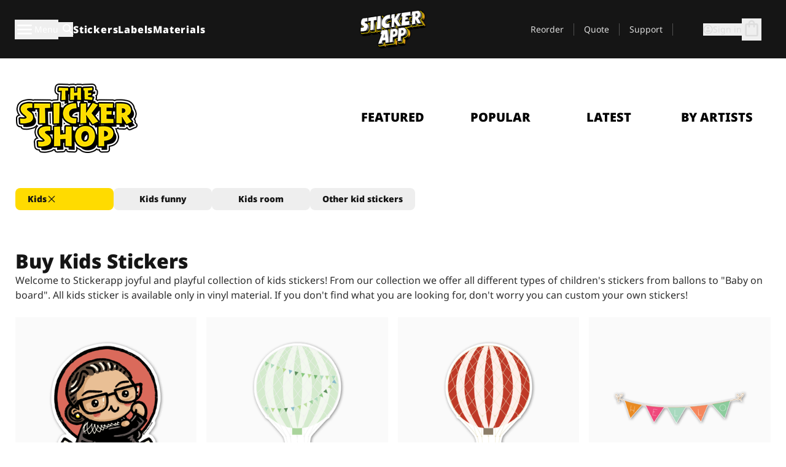

--- FILE ---
content_type: text/html
request_url: https://stickerapp.com/sticker-shop/kids
body_size: 67679
content:
<!doctype html>
<html lang="en">
  <head>
    <meta charset="utf-8" />
    <meta name="viewport" content="width=device-width, initial-scale=1" />
    <link rel="apple-touch-icon" type="image/png" sizes="180x180" href="../apple-touch-icon.png" />
    <link rel="icon" type="image/png" sizes="32x32" href="../favicon-32x32.png" />
    <link rel="icon" type="image/png" sizes="16x16" href="../favicon-16x16.png" />
    <link rel="manifest" href="/webapp-manifest" />
    <meta name="msapplication-TileColor" content="#040404" />
    <meta name="theme-color" content="#040404" />
    
		<link href="../_app/immutable/assets/checkout.DUhykQYO.css" rel="stylesheet">
		<link href="../_app/immutable/assets/0.5aK8xm9l.css" rel="stylesheet">
		<link href="../_app/immutable/assets/componentsMap.a-EWDzs9.css" rel="stylesheet">
		<link href="../_app/immutable/assets/StickerShopLayout.-5GaQJ_g.css" rel="stylesheet">
		<link href="../_app/immutable/assets/Banner._px1tzhy.css" rel="stylesheet">
		<link href="../_app/immutable/assets/_page.Cfnb99us.css" rel="stylesheet">
		<link href="../_app/immutable/assets/CheckoutBlok.CFTeAVIN.css" rel="stylesheet">
		<link href="../_app/immutable/assets/Customer.DygquDbB.css" rel="stylesheet">
		<link href="../_app/immutable/assets/ChatPageSection.Dr7ESq_q.css" rel="stylesheet"><!--12qhfyh--><!--[!--><!--]--> <!--[!--><!--]--> <link rel="manifest" href="/webapp-manifest"/> <link rel="icon" href="/favicon.ico"/> <meta name="theme-color" content="#040404"/> <meta name="apple-mobile-web-app-status-bar-style" content="black-translucent"/> <script src="https://uptime.betterstack.com/widgets/announcement.js" data-id="170704" async type="text/javascript">
  </script><!----><!--hlt6rm--><!--[!--><!--]--> <!--[!--><!--]--> <!--[!--><!--]--> <!--[!--><!--]--> <!--[--><!--[--><!--]--><!--]--> <!--[--><link rel="canonical" href="https://stickerapp.com/sticker-shop/kids"/><!--]--> <!--[!--><!--]--> <!--[!--><!--]--> <!--[--><!----><script type="application/ld+json">[{"@context":"https://schema.org","@type":"Organization","name":"StickerApp INC.","alternateName":"StickerApp","url":"https://stickerapp.com","logo":"https://stickerapp.se/media/250x147/d3dcfc2ee9/stickerapplogo.png","description":"StickerApp is a custom printing company specializing in high-quality stickers and labels. Whether you’re a small biz, a creative pro, or just into cool stuff, we help you make everything from logo stickers and skateboard decals to tough industrial labels, bottle tags, and sleek cosmetic packaging. Wanna go die-cut, kiss-cut or sheet style? No worries—we’ve got tons of options. At StickerApp, turning your design into custom, long-lasting stickers is what we do best.","email":"info@stickerapp.com","address":{"@type":"PostalAddress","streetAddress":"40 West St","addressLocality":" Annapolis, MD","postalCode":"21401","addressCountry":"US"},"sameAs":["https://www.facebook.com/StickerApp/","https://x.com/StickerApp","https://www.instagram.com/stickerapp/","https://www.youtube.com/StickerApp","https://www.linkedin.com/company/stickerapp/","https://www.pinterest.com/stickerapp/"]}]</script><!----><!--]--> <!--[--><link rel="preload" href="/_app/immutable/assets/noto-sans-400.CF_EggQ_.woff2" as="font" type="font/woff2" crossorigin="anonymous"/> <link rel="preload" href="/_app/immutable/assets/noto-sans-900.BAaSzCx2.woff2" as="font" type="font/woff2" crossorigin="anonymous"/> <!---->
      <style>
        @font-face {
          font-display: swap;
          font-family: 'Noto Sans';
          font-style: normal;
          font-weight: 400;
          src:
            url('/_app/immutable/assets/noto-sans-400.CF_EggQ_.woff2') format('woff2'),
            url('/_app/immutable/assets/noto-sans-400.BXlAZMwb.woff') format('woff');
        }

        @font-face {
          font-display: swap;
          font-family: 'Noto Sans';
          font-style: normal;
          font-weight: 900;
          src:
            url('/_app/immutable/assets/noto-sans-900.BAaSzCx2.woff2') format('woff2'),
            url('/_app/immutable/assets/noto-sans-900.BIzvzRm5.woff') format('woff');
        }
      </style>
  <!----><!--]--> <!----><!----> <!--[!--><!--]--><!----><title>Kids</title>
  </head>
  <body data-sveltekit-preload-data="tap">
    <!--[--><!--[--><!----><div class="flex min-h-screen flex-col"><div class="flex grow flex-col"><!----><!--[!--><!--]--><!----> <!--[!--><!--]--> <!--[--><!--[!--><!--]--><!----> <!--[!--><!--]--><!--]--> <!--[!--><!--]--> <!--[!--><div class="font-noto-sans flex min-h-screen flex-col"><div class="flex grow flex-col"><!--[!--><!--]--> <header class="sticky top-0 z-10 w-full"><!--[!--><div data-testid="header" class="w-full transition-colors duration-500 bg-st-black"><!--[--><div class="block xl:hidden"><div class="flex flex-row items-center justify-end gap-2 bg-st-black px-6 py-2 text-st-white"><!--[!--><div class="h-[16px]"></div><!--]--></div><!----></div><!--]--> <!--[--><!--[--><!--]--><!--]--> <!--[!--><!--]--><!----> <div class="flex justify-between"><div class="hidden grow px-3 py-4 xl:block"><!--[--><nav aria-label="Main Menu" class="flex w-full items-center justify-around px-3"><ul class="flex w-full items-center justify-start gap-8"><li class="flex items-center text-st-white"><button type="button" class="flex appearance-none items-center gap-3 text-st-white"><svg xmlns="http://www.w3.org/2000/svg" viewBox="0 -960 960 960" fill="currentcolor" class="h-8 w-8 overflow-hidden align-middle"><path d="M160-240q-17 0-28.5-11.5T120-280q0-17 11.5-28.5T160-320h640q17 0 28.5 11.5T840-280q0 17-11.5 28.5T800-240H160Zm0-200q-17 0-28.5-11.5T120-480q0-17 11.5-28.5T160-520h640q17 0 28.5 11.5T840-480q0 17-11.5 28.5T800-440H160Zm0-200q-17 0-28.5-11.5T120-680q0-17 11.5-28.5T160-720h640q17 0 28.5 11.5T840-680q0 17-11.5 28.5T800-640H160Z"></path></svg><!----> <!--[--><span class="sr-only text-sm md:not-sr-only">Menu</span><!--]--></button><!----></li> <li class="text-st-white"><button type="button" aria-label="Search toggle" class="flex h-[24px] w-[24px] appearance-none flex-col justify-around"><svg xmlns="http://www.w3.org/2000/svg" viewBox="0 -960 960 960" fill="currentcolor" class="w-8 h-8 overflow-hidden align-middle"><path d="M380-320q-109 0-184.5-75.5T120-580q0-109 75.5-184.5T380-840q109 0 184.5 75.5T640-580q0 44-14 83t-38 69l224 224q11 11 11 28t-11 28q-11 11-28 11t-28-11L532-372q-30 24-69 38t-83 14Zm0-80q75 0 127.5-52.5T560-580q0-75-52.5-127.5T380-760q-75 0-127.5 52.5T200-580q0 75 52.5 127.5T380-400Z"></path></svg><!----></button><!----></li> <!--[--><li><a class="py-1 text-base font-extrabold tracking-wider text-st-white hover:border-b-2 hover:border-st-yellow" href="/custom-stickers">Stickers</a></li><li><a class="py-1 text-base font-extrabold tracking-wider text-st-white hover:border-b-2 hover:border-st-yellow" href="/labels">Labels</a></li><li><a class="py-1 text-base font-extrabold tracking-wider text-st-white hover:border-b-2 hover:border-st-yellow" href="/materials">Materials</a></li><!--]--></ul> <!--[--><a class="px-8" href="/"><!--[--><!--[!--><!--[!--><img src="/media/250x147/d3dcfc2ee9/stickerapplogo.png/m/filters:quality(60)" class="" fetchpriority="auto" draggable="false" alt="Sticker App" width="250" height="147" onload="this.__e=event" onerror="this.__e=event"/><!--]--><!----><!--]--><!--]--><!----></a><!--]--><!----> <ul class="flex w-full items-center justify-end"><!--[--><li class="border-r border-st-gray-700 px-4 text-sm"><a class="py-1 text-sm text-st-gray-300" href="/reorder">Reorder</a></li><li class="border-r border-st-gray-700 px-4 text-sm"><a class="py-1 text-sm text-st-gray-300" href="/get-a-quote">Quote</a></li><li class="border-r border-st-gray-700 px-4 text-sm"><a class="py-1 text-sm text-st-gray-300" href="/support">Support</a></li><!--]--> <li class="border-r border-st-gray-700 px-4 text-sm"><!--[!--><!--]--></li> <li class="flex items-center gap-6 px-4 text-sm text-st-gray-300"><button type="button" class="flex items-center gap-2" aria-label="Account" data-sveltekit-reload=""><svg class="size-4 overflow-hidden align-middle" viewBox="0 0 28 28" fill="none" xmlns="http://www.w3.org/2000/svg"><path d="M13.986 0.666504C6.62602 0.666504 0.666016 6.63984 0.666016 13.9998C0.666016 21.3598 6.62602 27.3332 13.986 27.3332C21.3593 27.3332 27.3327 21.3598 27.3327 13.9998C27.3327 6.63984 21.3593 0.666504 13.986 0.666504ZM13.9993 24.6665C8.10602 24.6665 3.33268 19.8932 3.33268 13.9998C3.33268 8.1065 8.10602 3.33317 13.9993 3.33317C19.8927 3.33317 24.666 8.1065 24.666 13.9998C24.666 19.8932 19.8927 24.6665 13.9993 24.6665Z" fill="currentColor"></path><path d="M13.9993 5.99984C15.8438 5.99984 17.3327 7.53486 17.3327 9.43646C17.3327 11.3381 15.8438 12.8731 13.9993 12.8731C12.1549 12.8731 10.666 11.3381 10.666 9.43646C10.666 7.53486 12.1549 5.99984 13.9993 5.99984ZM13.9993 22.2665C11.2216 22.2665 8.76602 20.8002 7.33268 18.5779C7.36602 16.2982 11.7771 15.0496 13.9993 15.0496C16.2105 15.0496 20.6327 16.2982 20.666 18.5779C19.2327 20.8002 16.7771 22.2665 13.9993 22.2665Z" fill="currentColor"></path></svg><!----> <span>Sign in</span></button> <button type="button" aria-label="Go to checkout" data-sveltekit-reload=""><span class="relative block pb-1"><svg xmlns="http://www.w3.org/2000/svg" viewBox="0 -960 960 960" fill="currentcolor" class="size-8 overflow-hidden align-middle"><path d="M240-80q-33 0-56.5-23.5T160-160v-480q0-33 23.5-56.5T240-720h80q0-66 47-113t113-47q66 0 113 47t47 113h80q33 0 56.5 23.5T800-640v480q0 33-23.5 56.5T720-80H240Zm0-80h480v-480h-80v80q0 17-11.5 28.5T600-520q-17 0-28.5-11.5T560-560v-80H400v80q0 17-11.5 28.5T360-520q-17 0-28.5-11.5T320-560v-80h-80v480Zm160-560h160q0-33-23.5-56.5T480-800q-33 0-56.5 23.5T400-720ZM240-160v-480 480Z"></path></svg><!----> <!--[--><!--]--></span></button><!----></li></ul></nav><!--]--> <!--[!--><!--]--><!----></div> <div class="w-1/3 self-center px-medium xl:hidden"><div class="flex flex-row gap-3 text-white"><button type="button" aria-label="Toggle navigation" class="flex appearance-none items-center gap-3 text-st-white"><svg xmlns="http://www.w3.org/2000/svg" viewBox="0 -960 960 960" fill="currentcolor" class="size-6 overflow-hidden align-middle"><path d="M160-240q-17 0-28.5-11.5T120-280q0-17 11.5-28.5T160-320h640q17 0 28.5 11.5T840-280q0 17-11.5 28.5T800-240H160Zm0-200q-17 0-28.5-11.5T120-480q0-17 11.5-28.5T160-520h640q17 0 28.5 11.5T840-480q0 17-11.5 28.5T800-440H160Zm0-200q-17 0-28.5-11.5T120-680q0-17 11.5-28.5T160-720h640q17 0 28.5 11.5T840-680q0 17-11.5 28.5T800-640H160Z"></path></svg><!----> <!--[!--><!--]--></button><!----> <button type="button" aria-label="Toggle search" class="flex h-[24px] w-[24px] appearance-none flex-col justify-around"><svg xmlns="http://www.w3.org/2000/svg" viewBox="0 -960 960 960" fill="currentcolor" class="w-8 h-8 overflow-hidden align-middle"><path d="M380-320q-109 0-184.5-75.5T120-580q0-109 75.5-184.5T380-840q109 0 184.5 75.5T640-580q0 44-14 83t-38 69l224 224q11 11 11 28t-11 28q-11 11-28 11t-28-11L532-372q-30 24-69 38t-83 14Zm0-80q75 0 127.5-52.5T560-580q0-75-52.5-127.5T380-760q-75 0-127.5 52.5T200-580q0 75 52.5 127.5T380-400Z"></path></svg><!----></button><!----></div> <!--[!--><!--]--><!----></div> <div class="flex w-1/3 self-center xl:hidden"><!--[--><a class="block max-h-20 p-2" href="/"><!--[--><!--[!--><!--[!--><img src="/media/250x147/d3dcfc2ee9/stickerapplogo.png/m/filters:quality(60)" class="m-auto h-full w-auto" fetchpriority="auto" draggable="false" alt="Sticker App" width="250" height="147" onload="this.__e=event" onerror="this.__e=event"/><!--]--><!----><!--]--><!--]--><!----></a><!--]--><!----></div> <div class="flex w-1/3 justify-end gap-gutter self-center px-medium text-st-white xl:hidden"><button type="button"><svg class="size-5 overflow-hidden align-middle" viewBox="0 0 28 28" fill="none" xmlns="http://www.w3.org/2000/svg"><path d="M13.986 0.666504C6.62602 0.666504 0.666016 6.63984 0.666016 13.9998C0.666016 21.3598 6.62602 27.3332 13.986 27.3332C21.3593 27.3332 27.3327 21.3598 27.3327 13.9998C27.3327 6.63984 21.3593 0.666504 13.986 0.666504ZM13.9993 24.6665C8.10602 24.6665 3.33268 19.8932 3.33268 13.9998C3.33268 8.1065 8.10602 3.33317 13.9993 3.33317C19.8927 3.33317 24.666 8.1065 24.666 13.9998C24.666 19.8932 19.8927 24.6665 13.9993 24.6665Z" fill="currentColor"></path><path d="M13.9993 5.99984C15.8438 5.99984 17.3327 7.53486 17.3327 9.43646C17.3327 11.3381 15.8438 12.8731 13.9993 12.8731C12.1549 12.8731 10.666 11.3381 10.666 9.43646C10.666 7.53486 12.1549 5.99984 13.9993 5.99984ZM13.9993 22.2665C11.2216 22.2665 8.76602 20.8002 7.33268 18.5779C7.36602 16.2982 11.7771 15.0496 13.9993 15.0496C16.2105 15.0496 20.6327 16.2982 20.666 18.5779C19.2327 20.8002 16.7771 22.2665 13.9993 22.2665Z" fill="currentColor"></path></svg><!----></button> <button type="button" aria-label="Go to checkout" data-sveltekit-reload=""><span class="relative block pb-1"><svg xmlns="http://www.w3.org/2000/svg" viewBox="0 -960 960 960" fill="currentcolor" class="size-6 overflow-hidden align-middle"><path d="M240-80q-33 0-56.5-23.5T160-160v-480q0-33 23.5-56.5T240-720h80q0-66 47-113t113-47q66 0 113 47t47 113h80q33 0 56.5 23.5T800-640v480q0 33-23.5 56.5T720-80H240Zm0-80h480v-480h-80v80q0 17-11.5 28.5T600-520q-17 0-28.5-11.5T560-560v-80H400v80q0 17-11.5 28.5T360-520q-17 0-28.5-11.5T320-560v-80h-80v480Zm160-560h160q0-33-23.5-56.5T480-800q-33 0-56.5 23.5T400-720ZM240-160v-480 480Z"></path></svg><!----> <!--[--><!--]--></span></button><!----></div></div></div><!--]--></header> <main class="flex grow flex-col"><!--[!--><!--[!--><!--]--><!--]--><!----> <!--[!--><!--]--> <!--[--><!----><div class="max-lg:pb-12 lg:px-6 lg:pb-14 lg:pt-10 scroll-mt-36 bg-cover bg-no-repeat bg-white bg-[image:var(--background-image-url)] md:bg-[image:var(--md-background-image-url)] lg:bg-[image:var(--lg-background-image-url)]"><div class="mx-auto h-full bg-cover bg-no-repeat bg-white box-content max-w-page-max"><!--[--><!--[!--><!--]--><!--[!--><!--]--><!--[!--><!--]--><!--]--> <!--[--><div class="flex flex-row justify-between bg-white lg:hidden"><!--[--><a href="/sticker-shop" class="flex max-w-44 flex-grow flex-col items-center px-1 pt-4"><!----><svg class="h-8 w-8 mb-4 overflow-hidden align-middle" viewBox="0 0 18 16" fill="none" xmlns="http://www.w3.org/2000/svg"><path fill-rule="evenodd" clip-rule="evenodd" d="M9.52125 13.8184C9.20124 13.6229 8.79876 13.6229 8.47875 13.8184L5.17397 15.8369C4.41487 16.3006 3.47362 15.6167 3.68001 14.7515L4.57852 10.9847C4.66553 10.6199 4.54116 10.2372 4.25637 9.99322L1.31539 7.47396C0.639853 6.89529 0.999379 5.78878 1.88603 5.7177L5.74612 5.40823C6.11991 5.37827 6.44552 5.1417 6.58953 4.79546L8.07668 1.21993C8.41827 0.398636 9.58173 0.398636 9.92332 1.21993L11.4105 4.79546C11.5545 5.1417 11.8801 5.37827 12.2539 5.40823L16.114 5.7177C17.0006 5.78878 17.3601 6.89529 16.6846 7.47396L13.7436 9.99322C13.4588 10.2372 13.3345 10.6199 13.4215 10.9847L14.32 14.7515C14.5264 15.6167 13.5851 16.3006 12.826 15.8369L9.52125 13.8184Z" fill="currentColor"></path></svg><!----> <span class="mb-3 text-sm font-bold uppercase">featured</span> <div class="h-2 w-full max-w-40"></div></a><a href="/sticker-shop/popular" class="flex max-w-44 flex-grow flex-col items-center px-1 pt-4"><!----><svg class="h-8 w-8 mb-4 overflow-hidden align-middle" fill="currentcolor" xmlns="http://www.w3.org/2000/svg" viewBox="0 -960 960 960"><path d="M840-640q32 0 56 24t24 56v80q0 7-2 15t-4 15L794-168q-9 20-30 34t-44 14H280v-520l240-238q15-15 35.5-17.5T595-888q19 10 28 28t4 37l-45 183h258Zm-480 34v406h360l120-280v-80H480l54-220-174 174ZM160-120q-33 0-56.5-23.5T80-200v-360q0-33 23.5-56.5T160-640h120v80H160v360h120v80H160Zm200-80v-406 406Z"></path></svg><!----> <span class="mb-3 text-sm font-bold uppercase">popular</span> <div class="h-2 w-full max-w-40"></div></a><a href="/sticker-shop/recent" class="flex max-w-44 flex-grow flex-col items-center px-1 pt-4"><!----><svg class="h-8 w-8 mb-4 overflow-hidden align-middle" fill="currentcolor" xmlns="http://www.w3.org/2000/svg" viewBox="0 -960 960 960"><path d="m520-473 90 90q11 11 11 27.5T610-327q-12 12-28.5 12T553-327L452-428q-6-6-9-13.5t-3-15.5v-143q0-17 11.5-28.5T480-640q17 0 28.5 11.5T520-600v127Zm-40-247q-17 0-28.5-11.5T440-760v-40h80v40q0 17-11.5 28.5T480-720Zm240 240q0-17 11.5-28.5T760-520h40v80h-40q-17 0-28.5-11.5T720-480ZM480-240q17 0 28.5 11.5T520-200v40h-80v-40q0-17 11.5-28.5T480-240ZM240-480q0 17-11.5 28.5T200-440h-40v-80h40q17 0 28.5 11.5T240-480ZM480-80q-83 0-156-31.5T197-197q-54-54-85.5-127T80-480q0-83 31.5-156T197-763q54-54 127-85.5T480-880q83 0 156 31.5T763-763q54 54 85.5 127T880-480q0 83-31.5 156T763-197q-54 54-127 85.5T480-80Zm320-400q0-134-93-227t-227-93q-134 0-227 93t-93 227q0 134 93 227t227 93q134 0 227-93t93-227Zm-320 0Z"></path></svg><!----> <span class="mb-3 text-sm font-bold uppercase">latest</span> <div class="h-2 w-full max-w-40"></div></a><a href="/sticker-shop/designers" class="flex max-w-44 flex-grow flex-col items-center px-1 pt-4"><!----><svg class="h-8 w-8 mb-4 overflow-hidden align-middle" fill="currentcolor" xmlns="http://www.w3.org/2000/svg" viewBox="0 -960 960 960"><path d="M240-120q-45 0-89-22t-71-58q26 0 53-20.5t27-59.5q0-50 35-85t85-35q50 0 85 35t35 85q0 66-47 113t-113 47Zm0-80q33 0 56.5-23.5T320-280q0-17-11.5-28.5T280-320q-17 0-28.5 11.5T240-280q0 23-5.5 42T220-202q5 2 10 2h10Zm230-160L360-470l358-358q11-11 27.5-11.5T774-828l54 54q12 12 12 28t-12 28L470-360Zm-190 80Z"></path></svg><!----> <span class="mb-3 text-sm font-bold uppercase">by artists</span> <div class="h-2 w-full max-w-40"></div></a><!--]--></div> <div class="flex flex-row items-center justify-between max-lg:hidden"><img src="/media/200x115/95570fc805/sticker-shop-logo-200.png/m/filters:quality(60)" alt="Sticker shop logo"/> <div class="flex flex-row"><!--[--><a href="/sticker-shop" class="flex w-44 flex-col items-center px-6 pt-4"><span class="mb-3 text-xl font-bold uppercase">featured</span> <div class="h-2 w-full max-w-40"></div></a><a href="/sticker-shop/popular" class="flex w-44 flex-col items-center px-6 pt-4"><span class="mb-3 text-xl font-bold uppercase">popular</span> <div class="h-2 w-full max-w-40"></div></a><a href="/sticker-shop/recent" class="flex w-44 flex-col items-center px-6 pt-4"><span class="mb-3 text-xl font-bold uppercase">latest</span> <div class="h-2 w-full max-w-40"></div></a><a href="/sticker-shop/designers" class="flex w-44 flex-col items-center px-6 pt-4"><span class="mb-3 text-xl font-bold uppercase">by artists</span> <div class="h-2 w-full max-w-40"></div></a><!--]--></div></div><!----><!--]--></div></div><!----> <!--[--><div class="pb-10 scroll-mt-36 bg-cover bg-no-repeat bg-white bg-[image:var(--background-image-url)] md:bg-[image:var(--md-background-image-url)] lg:bg-[image:var(--lg-background-image-url)]"><div class="mx-auto h-full bg-cover bg-no-repeat bg-white box-content max-w-page-max"><!--[--><!--[!--><!--]--><!--[!--><!--]--><!--[!--><!--]--><!--]--> <!--[--><!--[--><div class="relative  items-center gap-2 max-xl:pl-2 svelte-1pqldwm"><!--[--><div class="absolute bottom-0 top-0 z-10 content-center text-gray-500 right-0 svelte-1pqldwm"><button type="button" class="block max-sm:hidden hidden svelte-1pqldwm"><!--[--><svg class="w-6 h-full overflow-hidden align-middle" fill="currentColor" xmlns="http://www.w3.org/2000/svg" viewBox="0 -960 960 960"><path d="M579-480 285-774q-15-15-14.5-35.5T286-845q15-15 35.5-15t35.5 15l307 308q12 12 18 27t6 30q0 15-6 30t-18 27L356-115q-15 15-35 14.5T286-116q-15-15-15-35.5t15-35.5l293-293Z"></path></svg><!--]--></button></div><div class="absolute bottom-0 top-0 z-10 content-center text-gray-500 left-1 svelte-1pqldwm"><button type="button" class="block max-sm:hidden hidden svelte-1pqldwm"><!--[!--><svg class="w-6 h-full overflow-hidden align-middle" fill="currentColor" xmlns="http://www.w3.org/2000/svg" viewBox="0 -960 960 960"><path d="m142-480 294 294q15 15 14.5 35T435-116q-15 15-35 15t-35-15L57-423q-12-12-18-27t-6-30q0-15 6-30t18-27l308-308q15-15 35.5-14.5T436-844q15 15 15 35t-15 35L142-480Z"></path></svg><!--]--></button></div><!--]--> <div class="flex flex-row overflow-x-scroll scroll-smooth scrollbar-none items-center gap-2 max-xl:pl-2 svelte-1pqldwm"><!--[--><!----><a role="button" tabindex="0" class="rounded-lg text-st-black text-center inline-block text-nowrap font-black disabled:cursor-not-allowed min-w-40 py-2 text-sm px-5 bg-st-yellow-500 disabled:bg-st-gray-400 disabled:text-st-gray-500 active:bg-st-yellow-600 hover:bg-st-yellow-700 outline-st-pink-500 flex flex-row items-center gap-2" href="/sticker-shop"><span>Kids</span> <svg class="h-4 overflow-hidden align-middle" fill="currentColor" viewBox="0 0 1024 1024" version="1.1" xmlns="http://www.w3.org/2000/svg"><path d="M810.65984 170.65984q18.3296 0 30.49472 12.16512t12.16512 30.49472q0 18.00192-12.32896 30.33088l-268.67712 268.32896 268.67712 268.32896q12.32896 12.32896 12.32896 30.33088 0 18.3296-12.16512 30.49472t-30.49472 12.16512q-18.00192 0-30.33088-12.32896l-268.32896-268.67712-268.32896 268.67712q-12.32896 12.32896-30.33088 12.32896-18.3296 0-30.49472-12.16512t-12.16512-30.49472q0-18.00192 12.32896-30.33088l268.67712-268.32896-268.67712-268.32896q-12.32896-12.32896-12.32896-30.33088 0-18.3296 12.16512-30.49472t30.49472-12.16512q18.00192 0 30.33088 12.32896l268.32896 268.67712 268.32896-268.67712q12.32896-12.32896 30.33088-12.32896z"></path></svg><!----><!----><!----></a><!----><!--]--> <!--[--><!----><a role="button" tabindex="0" class="rounded-lg text-st-black text-center inline-block text-nowrap font-black disabled:cursor-not-allowed min-w-40 py-2 text-sm px-5 bg-st-gray-200 disabled:bg-st-gray-400 disabled:text-st-gray-500 active:bg-st-gray-300 hover:bg-st-gray-400 outline-st-pink-500 shrink-0" href="/sticker-shop/funny"><!---->Kids funny<!----><!----></a><!----><!----><a role="button" tabindex="0" class="rounded-lg text-st-black text-center inline-block text-nowrap font-black disabled:cursor-not-allowed min-w-40 py-2 text-sm px-5 bg-st-gray-200 disabled:bg-st-gray-400 disabled:text-st-gray-500 active:bg-st-gray-300 hover:bg-st-gray-400 outline-st-pink-500 shrink-0" href="/sticker-shop/kids-room"><!---->Kids room<!----><!----></a><!----><!----><a role="button" tabindex="0" class="rounded-lg text-st-black text-center inline-block text-nowrap font-black disabled:cursor-not-allowed min-w-40 py-2 text-sm px-5 bg-st-gray-200 disabled:bg-st-gray-400 disabled:text-st-gray-500 active:bg-st-gray-300 hover:bg-st-gray-400 outline-st-pink-500 shrink-0" href="/sticker-shop/other-kids"><!---->Other kid stickers<!----><!----></a><!----><!--]--><!----></div></div><!--]--><!----><!--]--></div></div><!--]--> <!--[--><div class="px-6 pb-6 scroll-mt-36 bg-cover bg-no-repeat bg-white bg-[image:var(--background-image-url)] md:bg-[image:var(--md-background-image-url)] lg:bg-[image:var(--lg-background-image-url)]"><div class="mx-auto h-full bg-cover bg-no-repeat bg-white box-content max-w-page-max"><!--[--><!--[!--><!--]--><!--[!--><!--]--><!--[!--><!--]--><!--]--> <!--[--><div class="gap-gutter flex w-full flex-col"><!--[!--><!--]--> <!--[--><div class="py-6"><!--[--><!----><h1 class="lg:text-st-black md:text-st-black text-st-black text-st-sm-medium lg:text-st-lg-medium font-black"><!--[!--><!---->Buy Kids Stickers<!----><!--]--><!----></h1><!----><!--]--> <!--[--><!----><p class="lg:text-st-gray-800 md:text-st-gray-800 text-st-gray-800 mb-3 last-of-type:mb-0 text-base"><!--[--><!--[--><!---->Welcome to Stickerapp joyful and playful collection of kids stickers! From our collection we offer all different types of children's stickers from ballons to "Baby on board". All kids sticker is available only in vinyl material. If you don't find what you are looking for, don't worry you can custom your own stickers!<!----><!--]--><!----><!--]--><!----></p><!----><!--]--></div><!--]--> <div class="grid grid-cols-2 md:grid-cols-12 gap-gutter"><!--[--><div class="lg:col-span-3 md:col-span-4"><div class="flex h-full flex-col justify-between gap-3"><a href="/sticker-shop/kids/i-dissent" aria-label="#Girl power"><div class="aspect-square content-center bg-st-gray-100"><!--[!--><img src="/cdn-assets/images/preview/2020/09/18/design-74023/template-sticker-300x300.png" class="p-2 md:p-8" fetchpriority="auto" draggable="false" alt="#Girl power" loading="lazy" onload="this.__e=event" onerror="this.__e=event"/><!--]--><!----></div></a> <div class="flex flex-col justify-between"><!--[--><a class="overflow-hidden overflow-ellipsis whitespace-nowrap text-nowrap text-base font-bold uppercase hover:underline" href="/sticker-shop/kids/i-dissent"><!--[--><!--[!--><!---->I Dissent<!----><!--]--><!--]--><!----></a><!--]--><!----> <!----><div class="lg:text-st-gray-800 md:text-st-gray-800 text-st-gray-800 text-base"><!--[--><!---->2.4" x 2.8"<!----><!--]--><!----></div><!----><!----></div> <!----><button role="button" tabindex="0" class="rounded-lg text-st-black text-center inline-block text-nowrap font-black disabled:cursor-not-allowed w-full sm:w-auto min-w-40 py-2 text-sm px-5 bg-st-gray-800 text-st-white disabled:bg-st-gray-400 disabled:text-st-gray-500 active:bg-st-gray-600 hover:bg-st-gray-700 outline-st-pink-500" type="button"><!--[!--><!--[!--><!--[!--><!--[--><!---->$9.09<!----><!--]--><!--]--><!--]--><!--]--><!----><!----></button><!----><!----></div><!----></div><div class="lg:col-span-3 md:col-span-4"><div class="flex h-full flex-col justify-between gap-3"><a href="/sticker-shop/kids/pastel-green-hot-air-ballon" aria-label="Pastel green hot air ballon stickers"><div class="aspect-square content-center bg-st-gray-100"><!--[!--><img src="/cdn-assets/images/preview/2015/04/17/design-3056/template-sticker-300x300.png" class="p-2 md:p-8" fetchpriority="auto" draggable="false" alt="Pastel green hot air ballon stickers" loading="lazy" onload="this.__e=event" onerror="this.__e=event"/><!--]--><!----></div></a> <div class="flex flex-col justify-between"><!--[--><a class="overflow-hidden overflow-ellipsis whitespace-nowrap text-nowrap text-base font-bold uppercase hover:underline" href="/sticker-shop/kids/pastel-green-hot-air-ballon"><!--[--><!--[!--><!---->Pastel green hot air ballon<!----><!--]--><!--]--><!----></a><!--]--><!----> <!----><div class="lg:text-st-gray-800 md:text-st-gray-800 text-st-gray-800 text-base"><!--[--><!---->2" x 3.1"<!----><!--]--><!----></div><!----><!----></div> <!----><button role="button" tabindex="0" class="rounded-lg text-st-black text-center inline-block text-nowrap font-black disabled:cursor-not-allowed w-full sm:w-auto min-w-40 py-2 text-sm px-5 bg-st-gray-800 text-st-white disabled:bg-st-gray-400 disabled:text-st-gray-500 active:bg-st-gray-600 hover:bg-st-gray-700 outline-st-pink-500" type="button"><!--[!--><!--[!--><!--[!--><!--[--><!---->$5.84<!----><!--]--><!--]--><!--]--><!--]--><!----><!----></button><!----><!----></div><!----></div><div class="lg:col-span-3 md:col-span-4"><div class="flex h-full flex-col justify-between gap-3"><a href="/sticker-shop/kids/red-hot-air-balloon-sticker" aria-label="Red hot air ballon stickers"><div class="aspect-square content-center bg-st-gray-100"><!--[!--><img src="/cdn-assets/images/preview/2015/04/16/design-3050/template-sticker-300x300.png" class="p-2 md:p-8" fetchpriority="auto" draggable="false" alt="Red hot air ballon stickers" loading="lazy" onload="this.__e=event" onerror="this.__e=event"/><!--]--><!----></div></a> <div class="flex flex-col justify-between"><!--[--><a class="overflow-hidden overflow-ellipsis whitespace-nowrap text-nowrap text-base font-bold uppercase hover:underline" href="/sticker-shop/kids/red-hot-air-balloon-sticker"><!--[--><!--[!--><!---->Red hot air balloon sticker<!----><!--]--><!--]--><!----></a><!--]--><!----> <!----><div class="lg:text-st-gray-800 md:text-st-gray-800 text-st-gray-800 text-base"><!--[--><!---->2" x 3.1"<!----><!--]--><!----></div><!----><!----></div> <!----><button role="button" tabindex="0" class="rounded-lg text-st-black text-center inline-block text-nowrap font-black disabled:cursor-not-allowed w-full sm:w-auto min-w-40 py-2 text-sm px-5 bg-st-gray-800 text-st-white disabled:bg-st-gray-400 disabled:text-st-gray-500 active:bg-st-gray-600 hover:bg-st-gray-700 outline-st-pink-500" type="button"><!--[!--><!--[!--><!--[!--><!--[--><!---->$5.84<!----><!--]--><!--]--><!--]--><!--]--><!----><!----></button><!----><!----></div><!----></div><div class="lg:col-span-3 md:col-span-4"><div class="flex h-full flex-col justify-between gap-3"><a href="/sticker-shop/kids/triangle-flag-banderole" aria-label="Stickers as a triangle flag banderole"><div class="aspect-square content-center bg-st-gray-100"><!--[!--><img src="/cdn-assets/images/preview/2015/04/21/design-3113/template-sticker-300x300.png" class="p-2 md:p-8" fetchpriority="auto" draggable="false" alt="Stickers as a triangle flag banderole" loading="lazy" onload="this.__e=event" onerror="this.__e=event"/><!--]--><!----></div></a> <div class="flex flex-col justify-between"><!--[--><a class="overflow-hidden overflow-ellipsis whitespace-nowrap text-nowrap text-base font-bold uppercase hover:underline" href="/sticker-shop/kids/triangle-flag-banderole"><!--[--><!--[!--><!---->Triangle flag banderole<!----><!--]--><!--]--><!----></a><!--]--><!----> <!----><div class="lg:text-st-gray-800 md:text-st-gray-800 text-st-gray-800 text-base"><!--[--><!---->8.3" x 2"<!----><!--]--><!----></div><!----><!----></div> <!----><button role="button" tabindex="0" class="rounded-lg text-st-black text-center inline-block text-nowrap font-black disabled:cursor-not-allowed w-full sm:w-auto min-w-40 py-2 text-sm px-5 bg-st-gray-800 text-st-white disabled:bg-st-gray-400 disabled:text-st-gray-500 active:bg-st-gray-600 hover:bg-st-gray-700 outline-st-pink-500" type="button"><!--[!--><!--[!--><!--[!--><!--[--><!---->$9.35<!----><!--]--><!--]--><!--]--><!--]--><!----><!----></button><!----><!----></div><!----></div><div class="lg:col-span-3 md:col-span-4"><div class="flex h-full flex-col justify-between gap-3"><a href="/sticker-shop/kids/speed-reader" aria-label="Speed Reader Sticker – Zooming into Books!"><div class="aspect-square content-center bg-st-gray-100"><!--[!--><img src="/cdn-assets/images/preview/2018/03/08/design-22324/template-sticker-300x300.png" class="p-2 md:p-8" fetchpriority="auto" draggable="false" alt="Speed Reader Sticker – Zooming into Books!" loading="lazy" onload="this.__e=event" onerror="this.__e=event"/><!--]--><!----></div></a> <div class="flex flex-col justify-between"><!--[--><a class="overflow-hidden overflow-ellipsis whitespace-nowrap text-nowrap text-base font-bold uppercase hover:underline" href="/sticker-shop/kids/speed-reader"><!--[--><!--[!--><!---->Speed Reader<!----><!--]--><!--]--><!----></a><!--]--><!----> <!----><div class="lg:text-st-gray-800 md:text-st-gray-800 text-st-gray-800 text-base"><!--[--><!---->3.7" x 4"<!----><!--]--><!----></div><!----><!----></div> <!----><button role="button" tabindex="0" class="rounded-lg text-st-black text-center inline-block text-nowrap font-black disabled:cursor-not-allowed w-full sm:w-auto min-w-40 py-2 text-sm px-5 bg-st-gray-800 text-st-white disabled:bg-st-gray-400 disabled:text-st-gray-500 active:bg-st-gray-600 hover:bg-st-gray-700 outline-st-pink-500" type="button"><!--[!--><!--[!--><!--[!--><!--[--><!---->$11.06<!----><!--]--><!--]--><!--]--><!--]--><!----><!----></button><!----><!----></div><!----></div><div class="lg:col-span-3 md:col-span-4"><div class="flex h-full flex-col justify-between gap-3"><a href="/sticker-shop/kids/victory-hand-sticker" aria-label="Give peace a chance!"><div class="aspect-square content-center bg-st-gray-100"><!--[!--><img src="/cdn-assets/images/preview/2016/07/27/design-11165/template-sticker-300x300.png" class="p-2 md:p-8" fetchpriority="auto" draggable="false" alt="Give peace a chance!" loading="lazy" onload="this.__e=event" onerror="this.__e=event"/><!--]--><!----></div></a> <div class="flex flex-col justify-between"><!--[--><a class="overflow-hidden overflow-ellipsis whitespace-nowrap text-nowrap text-base font-bold uppercase hover:underline" href="/sticker-shop/kids/victory-hand-sticker"><!--[--><!--[!--><!---->Victory Hand Sticker<!----><!--]--><!--]--><!----></a><!--]--><!----> <!----><div class="lg:text-st-gray-800 md:text-st-gray-800 text-st-gray-800 text-base"><!--[--><!---->2.1" x 3"<!----><!--]--><!----></div><!----><!----></div> <!----><button role="button" tabindex="0" class="rounded-lg text-st-black text-center inline-block text-nowrap font-black disabled:cursor-not-allowed w-full sm:w-auto min-w-40 py-2 text-sm px-5 bg-st-gray-800 text-st-white disabled:bg-st-gray-400 disabled:text-st-gray-500 active:bg-st-gray-600 hover:bg-st-gray-700 outline-st-pink-500" type="button"><!--[!--><!--[!--><!--[!--><!--[--><!---->$9.02<!----><!--]--><!--]--><!--]--><!--]--><!----><!----></button><!----><!----></div><!----></div><div class="lg:col-span-3 md:col-span-4"><div class="flex h-full flex-col justify-between gap-3"><a href="/sticker-shop/kids/blue-coffee-squid" aria-label="Blue Coffee Squid Sticker is here!

Fade-resistant, all weather glossy- coated vinyl sticker makes for a long lasting and colorful additio"><div class="aspect-square content-center bg-st-gray-100"><!--[!--><img src="/cdn-assets/images/preview/2018/03/08/design-22013/template-sticker-300x300.png" class="p-2 md:p-8" fetchpriority="auto" draggable="false" alt="Blue Coffee Squid Sticker is here!

Fade-resistant, all weather glossy- coated vinyl sticker makes for a long lasting and colorful additio" loading="lazy" onload="this.__e=event" onerror="this.__e=event"/><!--]--><!----></div></a> <div class="flex flex-col justify-between"><!--[--><a class="overflow-hidden overflow-ellipsis whitespace-nowrap text-nowrap text-base font-bold uppercase hover:underline" href="/sticker-shop/kids/blue-coffee-squid"><!--[--><!--[!--><!---->Blue Coffee Squid<!----><!--]--><!--]--><!----></a><!--]--><!----> <!----><div class="lg:text-st-gray-800 md:text-st-gray-800 text-st-gray-800 text-base"><!--[--><!---->3.7" x 5.1"<!----><!--]--><!----></div><!----><!----></div> <!----><button role="button" tabindex="0" class="rounded-lg text-st-black text-center inline-block text-nowrap font-black disabled:cursor-not-allowed w-full sm:w-auto min-w-40 py-2 text-sm px-5 bg-st-gray-800 text-st-white disabled:bg-st-gray-400 disabled:text-st-gray-500 active:bg-st-gray-600 hover:bg-st-gray-700 outline-st-pink-500" type="button"><!--[!--><!--[!--><!--[!--><!--[--><!---->$9.98<!----><!--]--><!--]--><!--]--><!--]--><!----><!----></button><!----><!----></div><!----></div><div class="lg:col-span-3 md:col-span-4"><div class="flex h-full flex-col justify-between gap-3"><a href="/sticker-shop/kids/yellow-hot-air-ballon-sticker" aria-label="Yellow hot air ballon stickers"><div class="aspect-square content-center bg-st-gray-100"><!--[!--><img src="/cdn-assets/images/preview/2015/04/17/design-3053/template-sticker-300x300.png" class="p-2 md:p-8" fetchpriority="auto" draggable="false" alt="Yellow hot air ballon stickers" loading="lazy" onload="this.__e=event" onerror="this.__e=event"/><!--]--><!----></div></a> <div class="flex flex-col justify-between"><!--[--><a class="overflow-hidden overflow-ellipsis whitespace-nowrap text-nowrap text-base font-bold uppercase hover:underline" href="/sticker-shop/kids/yellow-hot-air-ballon-sticker"><!--[--><!--[!--><!---->Yellow hot air ballon sticker <!----><!--]--><!--]--><!----></a><!--]--><!----> <!----><div class="lg:text-st-gray-800 md:text-st-gray-800 text-st-gray-800 text-base"><!--[--><!---->2" x 3.1"<!----><!--]--><!----></div><!----><!----></div> <!----><button role="button" tabindex="0" class="rounded-lg text-st-black text-center inline-block text-nowrap font-black disabled:cursor-not-allowed w-full sm:w-auto min-w-40 py-2 text-sm px-5 bg-st-gray-800 text-st-white disabled:bg-st-gray-400 disabled:text-st-gray-500 active:bg-st-gray-600 hover:bg-st-gray-700 outline-st-pink-500" type="button"><!--[!--><!--[!--><!--[!--><!--[--><!---->$5.84<!----><!--]--><!--]--><!--]--><!--]--><!----><!----></button><!----><!----></div><!----></div><div class="lg:col-span-3 md:col-span-4"><div class="flex h-full flex-col justify-between gap-3"><a href="/sticker-shop/kids/anime-ramen-girl" aria-label=""><div class="aspect-square content-center bg-st-gray-100"><!--[!--><img src="/cdn-assets/images/preview/2021/02/22/design-80094/template-sticker-300x300.png" class="p-2 md:p-8" fetchpriority="auto" draggable="false" alt="" loading="lazy" onload="this.__e=event" onerror="this.__e=event"/><!--]--><!----></div></a> <div class="flex flex-col justify-between"><!--[--><a class="overflow-hidden overflow-ellipsis whitespace-nowrap text-nowrap text-base font-bold uppercase hover:underline" href="/sticker-shop/kids/anime-ramen-girl"><!--[--><!--[!--><!---->Anime Ramen Girl<!----><!--]--><!--]--><!----></a><!--]--><!----> <!----><div class="lg:text-st-gray-800 md:text-st-gray-800 text-st-gray-800 text-base"><!--[--><!---->4.4" x 5"<!----><!--]--><!----></div><!----><!----></div> <!----><button role="button" tabindex="0" class="rounded-lg text-st-black text-center inline-block text-nowrap font-black disabled:cursor-not-allowed w-full sm:w-auto min-w-40 py-2 text-sm px-5 bg-st-gray-800 text-st-white disabled:bg-st-gray-400 disabled:text-st-gray-500 active:bg-st-gray-600 hover:bg-st-gray-700 outline-st-pink-500" type="button"><!--[!--><!--[!--><!--[!--><!--[--><!---->$14.04<!----><!--]--><!--]--><!--]--><!--]--><!----><!----></button><!----><!----></div><!----></div><div class="lg:col-span-3 md:col-span-4"><div class="flex h-full flex-col justify-between gap-3"><a href="/sticker-shop/kids/parappa-the-rapper" aria-label=""><div class="aspect-square content-center bg-st-gray-100"><!--[!--><img src="/cdn-assets/images/preview/2021/02/04/design-79865/template-sticker-300x300.png" class="p-2 md:p-8" fetchpriority="auto" draggable="false" alt="" loading="lazy" onload="this.__e=event" onerror="this.__e=event"/><!--]--><!----></div></a> <div class="flex flex-col justify-between"><!--[--><a class="overflow-hidden overflow-ellipsis whitespace-nowrap text-nowrap text-base font-bold uppercase hover:underline" href="/sticker-shop/kids/parappa-the-rapper"><!--[--><!--[!--><!---->PaRappa the Rapper<!----><!--]--><!--]--><!----></a><!--]--><!----> <!----><div class="lg:text-st-gray-800 md:text-st-gray-800 text-st-gray-800 text-base"><!--[--><!---->2.3" x 2.8"<!----><!--]--><!----></div><!----><!----></div> <!----><button role="button" tabindex="0" class="rounded-lg text-st-black text-center inline-block text-nowrap font-black disabled:cursor-not-allowed w-full sm:w-auto min-w-40 py-2 text-sm px-5 bg-st-gray-800 text-st-white disabled:bg-st-gray-400 disabled:text-st-gray-500 active:bg-st-gray-600 hover:bg-st-gray-700 outline-st-pink-500" type="button"><!--[!--><!--[!--><!--[!--><!--[--><!---->$6.99<!----><!--]--><!--]--><!--]--><!--]--><!----><!----></button><!----><!----></div><!----></div><div class="lg:col-span-3 md:col-span-4"><div class="flex h-full flex-col justify-between gap-3"><a href="/sticker-shop/kids/science-wiz" aria-label=""><div class="aspect-square content-center bg-st-gray-100"><!--[!--><img src="/cdn-assets/images/preview/2018/03/22/design-22666/template-sticker-300x300.png" class="p-2 md:p-8" fetchpriority="auto" draggable="false" alt="" loading="lazy" onload="this.__e=event" onerror="this.__e=event"/><!--]--><!----></div></a> <div class="flex flex-col justify-between"><!--[--><a class="overflow-hidden overflow-ellipsis whitespace-nowrap text-nowrap text-base font-bold uppercase hover:underline" href="/sticker-shop/kids/science-wiz"><!--[--><!--[!--><!---->Science Wiz<!----><!--]--><!--]--><!----></a><!--]--><!----> <!----><div class="lg:text-st-gray-800 md:text-st-gray-800 text-st-gray-800 text-base"><!--[--><!---->3" x 4"<!----><!--]--><!----></div><!----><!----></div> <!----><button role="button" tabindex="0" class="rounded-lg text-st-black text-center inline-block text-nowrap font-black disabled:cursor-not-allowed w-full sm:w-auto min-w-40 py-2 text-sm px-5 bg-st-gray-800 text-st-white disabled:bg-st-gray-400 disabled:text-st-gray-500 active:bg-st-gray-600 hover:bg-st-gray-700 outline-st-pink-500" type="button"><!--[!--><!--[!--><!--[!--><!--[--><!---->$9.91<!----><!--]--><!--]--><!--]--><!--]--><!----><!----></button><!----><!----></div><!----></div><div class="lg:col-span-3 md:col-span-4"><div class="flex h-full flex-col justify-between gap-3"><a href="/sticker-shop/kids/cactus-makes-perfect" aria-label="Cactus Makes Perfect sticker"><div class="aspect-square content-center bg-st-gray-100"><!--[!--><img src="/cdn-assets/images/preview/2018/03/08/design-22327/template-sticker-300x300.png" class="p-2 md:p-8" fetchpriority="auto" draggable="false" alt="Cactus Makes Perfect sticker" loading="lazy" onload="this.__e=event" onerror="this.__e=event"/><!--]--><!----></div></a> <div class="flex flex-col justify-between"><!--[--><a class="overflow-hidden overflow-ellipsis whitespace-nowrap text-nowrap text-base font-bold uppercase hover:underline" href="/sticker-shop/kids/cactus-makes-perfect"><!--[--><!--[!--><!---->Cactus Makes Perfect<!----><!--]--><!--]--><!----></a><!--]--><!----> <!----><div class="lg:text-st-gray-800 md:text-st-gray-800 text-st-gray-800 text-base"><!--[--><!---->3.1" x 4"<!----><!--]--><!----></div><!----><!----></div> <!----><button role="button" tabindex="0" class="rounded-lg text-st-black text-center inline-block text-nowrap font-black disabled:cursor-not-allowed w-full sm:w-auto min-w-40 py-2 text-sm px-5 bg-st-gray-800 text-st-white disabled:bg-st-gray-400 disabled:text-st-gray-500 active:bg-st-gray-600 hover:bg-st-gray-700 outline-st-pink-500" type="button"><!--[!--><!--[!--><!--[!--><!--[--><!---->$10.10<!----><!--]--><!--]--><!--]--><!--]--><!----><!----></button><!----><!----></div><!----></div><div class="lg:col-span-3 md:col-span-4"><div class="flex h-full flex-col justify-between gap-3"><a href="/sticker-shop/kids/lion-power" aria-label="Super duper strong Lion"><div class="aspect-square content-center bg-st-gray-100"><!--[!--><img src="/cdn-assets/images/preview/2017/07/07/design-15834/template-sticker-300x300.png" class="p-2 md:p-8" fetchpriority="auto" draggable="false" alt="Super duper strong Lion" loading="lazy" onload="this.__e=event" onerror="this.__e=event"/><!--]--><!----></div></a> <div class="flex flex-col justify-between"><!--[--><a class="overflow-hidden overflow-ellipsis whitespace-nowrap text-nowrap text-base font-bold uppercase hover:underline" href="/sticker-shop/kids/lion-power"><!--[--><!--[!--><!---->Lion power<!----><!--]--><!--]--><!----></a><!--]--><!----> <!----><div class="lg:text-st-gray-800 md:text-st-gray-800 text-st-gray-800 text-base"><!--[--><!---->2.8" x 2.8"<!----><!--]--><!----></div><!----><!----></div> <!----><button role="button" tabindex="0" class="rounded-lg text-st-black text-center inline-block text-nowrap font-black disabled:cursor-not-allowed w-full sm:w-auto min-w-40 py-2 text-sm px-5 bg-st-gray-800 text-st-white disabled:bg-st-gray-400 disabled:text-st-gray-500 active:bg-st-gray-600 hover:bg-st-gray-700 outline-st-pink-500" type="button"><!--[!--><!--[!--><!--[!--><!--[--><!---->$7.67<!----><!--]--><!--]--><!--]--><!--]--><!----><!----></button><!----><!----></div><!----></div><div class="lg:col-span-3 md:col-span-4"><div class="flex h-full flex-col justify-between gap-3"><a href="/sticker-shop/kids/math-wiz" aria-label=""><div class="aspect-square content-center bg-st-gray-100"><!--[!--><img src="/cdn-assets/images/preview/2018/03/22/design-22665/template-sticker-300x300.png" class="p-2 md:p-8" fetchpriority="auto" draggable="false" alt="" loading="lazy" onload="this.__e=event" onerror="this.__e=event"/><!--]--><!----></div></a> <div class="flex flex-col justify-between"><!--[--><a class="overflow-hidden overflow-ellipsis whitespace-nowrap text-nowrap text-base font-bold uppercase hover:underline" href="/sticker-shop/kids/math-wiz"><!--[--><!--[!--><!---->Math Wiz<!----><!--]--><!--]--><!----></a><!--]--><!----> <!----><div class="lg:text-st-gray-800 md:text-st-gray-800 text-st-gray-800 text-base"><!--[--><!---->3" x 4"<!----><!--]--><!----></div><!----><!----></div> <!----><button role="button" tabindex="0" class="rounded-lg text-st-black text-center inline-block text-nowrap font-black disabled:cursor-not-allowed w-full sm:w-auto min-w-40 py-2 text-sm px-5 bg-st-gray-800 text-st-white disabled:bg-st-gray-400 disabled:text-st-gray-500 active:bg-st-gray-600 hover:bg-st-gray-700 outline-st-pink-500" type="button"><!--[!--><!--[!--><!--[!--><!--[--><!---->$9.91<!----><!--]--><!--]--><!--]--><!--]--><!----><!----></button><!----><!----></div><!----></div><div class="lg:col-span-3 md:col-span-4"><div class="flex h-full flex-col justify-between gap-3"><a href="/sticker-shop/kids/colorful-mermaid" aria-label=""><div class="aspect-square content-center bg-st-gray-100"><!--[!--><img src="/cdn-assets/images/preview/2018/08/24/design-29082/template-sticker-300x300.png" class="p-2 md:p-8" fetchpriority="auto" draggable="false" alt="" loading="lazy" onload="this.__e=event" onerror="this.__e=event"/><!--]--><!----></div></a> <div class="flex flex-col justify-between"><!--[--><a class="overflow-hidden overflow-ellipsis whitespace-nowrap text-nowrap text-base font-bold uppercase hover:underline" href="/sticker-shop/kids/colorful-mermaid"><!--[--><!--[!--><!---->Colorful Mermaid <!----><!--]--><!--]--><!----></a><!--]--><!----> <!----><div class="lg:text-st-gray-800 md:text-st-gray-800 text-st-gray-800 text-base"><!--[--><!---->2" x 3.5"<!----><!--]--><!----></div><!----><!----></div> <!----><button role="button" tabindex="0" class="rounded-lg text-st-black text-center inline-block text-nowrap font-black disabled:cursor-not-allowed w-full sm:w-auto min-w-40 py-2 text-sm px-5 bg-st-gray-800 text-st-white disabled:bg-st-gray-400 disabled:text-st-gray-500 active:bg-st-gray-600 hover:bg-st-gray-700 outline-st-pink-500" type="button"><!--[!--><!--[!--><!--[!--><!--[--><!---->$7.67<!----><!--]--><!--]--><!--]--><!--]--><!----><!----></button><!----><!----></div><!----></div><div class="lg:col-span-3 md:col-span-4"><div class="flex h-full flex-col justify-between gap-3"><a href="/sticker-shop/kids/sweats" aria-label=""><div class="aspect-square content-center bg-st-gray-100"><!--[!--><img src="/cdn-assets/images/preview/2018/08/24/design-29165/template-sticker-300x300.png" class="p-2 md:p-8" fetchpriority="auto" draggable="false" alt="" loading="lazy" onload="this.__e=event" onerror="this.__e=event"/><!--]--><!----></div></a> <div class="flex flex-col justify-between"><!--[--><a class="overflow-hidden overflow-ellipsis whitespace-nowrap text-nowrap text-base font-bold uppercase hover:underline" href="/sticker-shop/kids/sweats"><!--[--><!--[!--><!---->Poppy Pants<!----><!--]--><!--]--><!----></a><!--]--><!----> <!----><div class="lg:text-st-gray-800 md:text-st-gray-800 text-st-gray-800 text-base"><!--[--><!---->2.4" x 4.4"<!----><!--]--><!----></div><!----><!----></div> <!----><button role="button" tabindex="0" class="rounded-lg text-st-black text-center inline-block text-nowrap font-black disabled:cursor-not-allowed w-full sm:w-auto min-w-40 py-2 text-sm px-5 bg-st-gray-800 text-st-white disabled:bg-st-gray-400 disabled:text-st-gray-500 active:bg-st-gray-600 hover:bg-st-gray-700 outline-st-pink-500" type="button"><!--[!--><!--[!--><!--[!--><!--[--><!---->$9.28<!----><!--]--><!--]--><!--]--><!--]--><!----><!----></button><!----><!----></div><!----></div><div class="lg:col-span-3 md:col-span-4"><div class="flex h-full flex-col justify-between gap-3"><a href="/sticker-shop/kids/hugging-face-sticker" aria-label=""><div class="aspect-square content-center bg-st-gray-100"><!--[!--><img src="/cdn-assets/images/preview/2016/07/27/design-11162/template-sticker-300x300.png" class="p-2 md:p-8" fetchpriority="auto" draggable="false" alt="" loading="lazy" onload="this.__e=event" onerror="this.__e=event"/><!--]--><!----></div></a> <div class="flex flex-col justify-between"><!--[--><a class="overflow-hidden overflow-ellipsis whitespace-nowrap text-nowrap text-base font-bold uppercase hover:underline" href="/sticker-shop/kids/hugging-face-sticker"><!--[--><!--[!--><!---->Hugging Face Sticker<!----><!--]--><!--]--><!----></a><!--]--><!----> <!----><div class="lg:text-st-gray-800 md:text-st-gray-800 text-st-gray-800 text-base"><!--[--><!---->3" x 3"<!----><!--]--><!----></div><!----><!----></div> <!----><button role="button" tabindex="0" class="rounded-lg text-st-black text-center inline-block text-nowrap font-black disabled:cursor-not-allowed w-full sm:w-auto min-w-40 py-2 text-sm px-5 bg-st-gray-800 text-st-white disabled:bg-st-gray-400 disabled:text-st-gray-500 active:bg-st-gray-600 hover:bg-st-gray-700 outline-st-pink-500" type="button"><!--[!--><!--[!--><!--[!--><!--[--><!---->$7.95<!----><!--]--><!--]--><!--]--><!--]--><!----><!----></button><!----><!----></div><!----></div><div class="lg:col-span-3 md:col-span-4"><div class="flex h-full flex-col justify-between gap-3"><a href="/sticker-shop/kids/bubble-tea-1" aria-label="Bubble tea"><div class="aspect-square content-center bg-st-gray-100"><!--[!--><img src="/cdn-assets/images/preview/2019/10/30/design-52819/template-sticker-300x300.png" class="p-2 md:p-8" fetchpriority="auto" draggable="false" alt="Bubble tea" loading="lazy" onload="this.__e=event" onerror="this.__e=event"/><!--]--><!----></div></a> <div class="flex flex-col justify-between"><!--[--><a class="overflow-hidden overflow-ellipsis whitespace-nowrap text-nowrap text-base font-bold uppercase hover:underline" href="/sticker-shop/kids/bubble-tea-1"><!--[--><!--[!--><!---->Bubble tea<!----><!--]--><!--]--><!----></a><!--]--><!----> <!----><div class="lg:text-st-gray-800 md:text-st-gray-800 text-st-gray-800 text-base"><!--[--><!---->1.3" x 2.1"<!----><!--]--><!----></div><!----><!----></div> <!----><button role="button" tabindex="0" class="rounded-lg text-st-black text-center inline-block text-nowrap font-black disabled:cursor-not-allowed w-full sm:w-auto min-w-40 py-2 text-sm px-5 bg-st-gray-800 text-st-white disabled:bg-st-gray-400 disabled:text-st-gray-500 active:bg-st-gray-600 hover:bg-st-gray-700 outline-st-pink-500" type="button"><!--[!--><!--[!--><!--[!--><!--[--><!---->$4.08<!----><!--]--><!--]--><!--]--><!--]--><!----><!----></button><!----><!----></div><!----></div><div class="lg:col-span-3 md:col-span-4"><div class="flex h-full flex-col justify-between gap-3"><a href="/sticker-shop/kids/blue-hot-air-ballon-sticker" aria-label="Blue hot air ballon stickers"><div class="aspect-square content-center bg-st-gray-100"><!--[!--><img src="/cdn-assets/images/preview/2015/04/17/design-3054/template-sticker-300x300.png" class="p-2 md:p-8" fetchpriority="auto" draggable="false" alt="Blue hot air ballon stickers" loading="lazy" onload="this.__e=event" onerror="this.__e=event"/><!--]--><!----></div></a> <div class="flex flex-col justify-between"><!--[--><a class="overflow-hidden overflow-ellipsis whitespace-nowrap text-nowrap text-base font-bold uppercase hover:underline" href="/sticker-shop/kids/blue-hot-air-ballon-sticker"><!--[--><!--[!--><!---->Blue hot air ballon sticker<!----><!--]--><!--]--><!----></a><!--]--><!----> <!----><div class="lg:text-st-gray-800 md:text-st-gray-800 text-st-gray-800 text-base"><!--[--><!---->2" x 3.1"<!----><!--]--><!----></div><!----><!----></div> <!----><button role="button" tabindex="0" class="rounded-lg text-st-black text-center inline-block text-nowrap font-black disabled:cursor-not-allowed w-full sm:w-auto min-w-40 py-2 text-sm px-5 bg-st-gray-800 text-st-white disabled:bg-st-gray-400 disabled:text-st-gray-500 active:bg-st-gray-600 hover:bg-st-gray-700 outline-st-pink-500" type="button"><!--[!--><!--[!--><!--[!--><!--[--><!---->$5.84<!----><!--]--><!--]--><!--]--><!--]--><!----><!----></button><!----><!----></div><!----></div><div class="lg:col-span-3 md:col-span-4"><div class="flex h-full flex-col justify-between gap-3"><a href="/sticker-shop/kids/lady-with-umbrella" aria-label="She wants the rain, so she sheltered herself with an umbrella."><div class="aspect-square content-center bg-st-gray-100"><!--[!--><img src="/cdn-assets/images/preview/2019/09/04/design-44744/template-sticker-300x300.png" class="p-2 md:p-8" fetchpriority="auto" draggable="false" alt="She wants the rain, so she sheltered herself with an umbrella." loading="lazy" onload="this.__e=event" onerror="this.__e=event"/><!--]--><!----></div></a> <div class="flex flex-col justify-between"><!--[--><a class="overflow-hidden overflow-ellipsis whitespace-nowrap text-nowrap text-base font-bold uppercase hover:underline" href="/sticker-shop/kids/lady-with-umbrella"><!--[--><!--[!--><!---->Lady with umbrella<!----><!--]--><!--]--><!----></a><!--]--><!----> <!----><div class="lg:text-st-gray-800 md:text-st-gray-800 text-st-gray-800 text-base"><!--[--><!---->1.8" x 2.1"<!----><!--]--><!----></div><!----><!----></div> <!----><button role="button" tabindex="0" class="rounded-lg text-st-black text-center inline-block text-nowrap font-black disabled:cursor-not-allowed w-full sm:w-auto min-w-40 py-2 text-sm px-5 bg-st-gray-800 text-st-white disabled:bg-st-gray-400 disabled:text-st-gray-500 active:bg-st-gray-600 hover:bg-st-gray-700 outline-st-pink-500" type="button"><!--[!--><!--[!--><!--[!--><!--[--><!---->$4.77<!----><!--]--><!--]--><!--]--><!--]--><!----><!----></button><!----><!----></div><!----></div><!--]--><!----></div><!----> <!--[--><nav aria-label="pagination"><ul class="pt-10 flex items-center justify-center"><!--[!--><!--]--> <!--[--><!--[!--><!--]--> <li class="first:rounded-tl first:rounded-bl last:rounded-tr last:rounded-br text-center font-bold text-st-black bg-st-white"><!--[--><!--[--><a class="px-3 py-1 block cursor-auto" aria-current="page" href="/sticker-shop/kids?p=1"><!--[--><!--[!--><!---->1<!----><!--]--><!--]--><!----></a><!--]--><!--]--></li><!--[!--><!--]--> <li class="first:rounded-tl first:rounded-bl last:rounded-tr last:rounded-br text-center text-st-gray-600 bg-st-white"><!--[!--><!--[--><a class="px-3 py-1 block" href="/sticker-shop/kids?p=2"><!--[--><!--[!--><!---->2<!----><!--]--><!--]--><!----></a><!--]--><!--]--></li><!--[--><li class="first:rounded-tl first:rounded-bl last:rounded-tr last:rounded-br text-center text-st-gray-600 bg-st-white"><span class="px-3 py-1 block pl-1 pr-1">..</span></li><!--]--> <li class="first:rounded-tl first:rounded-bl last:rounded-tr last:rounded-br text-center text-st-gray-600 bg-st-white"><!--[!--><!--[--><a class="px-3 py-1 block" href="/sticker-shop/kids?p=5"><!--[--><!--[!--><!---->5<!----><!--]--><!--]--><!----></a><!--]--><!--]--></li><!--[!--><!--]--> <li class="first:rounded-tl first:rounded-bl last:rounded-tr last:rounded-br text-center text-st-gray-600 bg-st-white"><!--[!--><!--[--><a class="px-3 py-1 block" href="/sticker-shop/kids?p=6"><!--[--><!--[!--><!---->6<!----><!--]--><!--]--><!----></a><!--]--><!--]--></li><!--]--> <!--[--><li class="flex h-8 w-8 items-center justify-center rounded-full bg-st-black text-center text-st-white"><!--[--><a class="px-3 py-1 block pl-1 pr-1" href="/sticker-shop/kids?p=2"><!--[--><!--[!--><svg xmlns="http://www.w3.org/2000/svg" viewBox="0 -960 960 960" fill="currentcolor" class="h-5 w-5 overflow-hidden align-middle"><path d="M647-440H200q-17 0-28.5-11.5T160-480q0-17 11.5-28.5T200-520h447L451-716q-12-12-11.5-28t12.5-28q12-11 28-11.5t28 11.5l264 264q6 6 8.5 13t2.5 15q0 8-2.5 15t-8.5 13L508-188q-11 11-27.5 11T452-188q-12-12-12-28.5t12-28.5l195-195Z"></path></svg><!----><!--]--><!--]--><!----></a><!--]--><!----></li><!--]--></ul></nav><!--]--><!----> <!--[!--><!--]--></div><!----><!----><!--]--></div></div><!--]--><!----><!--]--> <!--[!--><!--]--></main><!----></div> <!--[--><div><!--[--><footer><!--[!--><div class="scroll-mt-36 bg-cover bg-no-repeat bg-st-black text-st-white bg-[image:var(--background-image-url)] md:bg-[image:var(--md-background-image-url)] lg:bg-[image:var(--lg-background-image-url)]"><div class="mx-auto h-full bg-cover bg-no-repeat bg-st-black text-st-white box-content max-w-page-max pt-large pb-large pl-medium pl-medium lg:pl-gutter md:pl-medium pr-medium pr-medium lg:pr-gutter md:pr-medium"><!--[--><!--[!--><!--]--><!--[!--><!--]--><!--[!--><!--]--><!--]--> <!--[--><div class="pb-10 pt-2 md:flex md:pt-10"><div class="basis-3/5 md:flex"><!--[--><div class="mb-4 mr-gutter w-full last:mr-0 md:mb-0 md:w-auto md:basis-1/3"><h4 class="mb-4 font-semibold" id="id0.9824696370098002-heading"><button type="button" class="flex w-full items-center justify-between md:hidden" aria-expanded="false" aria-controls="id0.9824696370098002-links"><span>Useful links</span> <div class="h-4 w-4"><svg xmlns="http://www.w3.org/2000/svg" viewBox="0 -960 960 960" fill="currentcolor" class="w-full h-full overflow-hidden align-middle"><path d="M480-361q-8 0-15-2.5t-13-8.5L268-556q-11-11-11-28t11-28q11-11 28-11t28 11l156 156 156-156q11-11 28-11t28 11q11 11 11 28t-11 28L508-372q-6 6-13 8.5t-15 2.5Z"></path></svg><!----></div></button> <span class="hidden md:block">Useful links</span></h4> <ul id="id0.9824696370098002-links" class="hidden h-auto overflow-hidden transition-all duration-300 md:block" aria-labelledby="id0.9824696370098002-heading" aria-hidden="true"><!--[--><li class="leading-loose last:pb-8"><!--[--><a tabindex="-1" href="/usages"><!--[--><!--[!--><!---->Usages<!----><!--]--><!--]--><!----></a><!--]--><!----></li><li class="leading-loose last:pb-8"><!--[--><a tabindex="-1" href="/add-ons"><!--[--><!--[!--><!---->Add-Ons<!----><!--]--><!--]--><!----></a><!--]--><!----></li><li class="leading-loose last:pb-8"><!--[--><a tabindex="-1" href="/samples"><!--[--><!--[!--><!---->Our Sticker Packs<!----><!--]--><!--]--><!----></a><!--]--><!----></li><li class="leading-loose last:pb-8"><!--[--><a tabindex="-1" href="/samples/sticker-materials"><!--[--><!--[!--><!---->Order Samples<!----><!--]--><!--]--><!----></a><!--]--><!----></li><li class="leading-loose last:pb-8"><!--[--><a tabindex="-1" href="/sticker-shop"><!--[--><!--[!--><!---->Shop<!----><!--]--><!--]--><!----></a><!--]--><!----></li><li class="leading-loose last:pb-8"><!--[--><a tabindex="-1" href="/blog"><!--[--><!--[!--><!---->Blog<!----><!--]--><!--]--><!----></a><!--]--><!----></li><li class="leading-loose last:pb-8"><!--[--><a tabindex="-1" href="/campaigns"><!--[--><!--[!--><!---->Campaigns<!----><!--]--><!--]--><!----></a><!--]--><!----></li><li class="leading-loose last:pb-8"><!--[--><a tabindex="-1" href="/endorsements"><!--[--><!--[!--><!---->Endorsements<!----><!--]--><!--]--><!----></a><!--]--><!----></li><li class="leading-loose last:pb-8"><!--[--><a tabindex="-1" href="/getintouch"><!--[--><!--[!--><!---->Get in touch<!----><!--]--><!--]--><!----></a><!--]--><!----></li><!--]--></ul></div><div class="mb-4 mr-gutter w-full last:mr-0 md:mb-0 md:w-auto md:basis-1/3"><h4 class="mb-4 font-semibold" id="id0.29410216818209933-heading"><button type="button" class="flex w-full items-center justify-between md:hidden" aria-expanded="false" aria-controls="id0.29410216818209933-links"><span>Support</span> <div class="h-4 w-4"><svg xmlns="http://www.w3.org/2000/svg" viewBox="0 -960 960 960" fill="currentcolor" class="w-full h-full overflow-hidden align-middle"><path d="M480-361q-8 0-15-2.5t-13-8.5L268-556q-11-11-11-28t11-28q11-11 28-11t28 11l156 156 156-156q11-11 28-11t28 11q11 11 11 28t-11 28L508-372q-6 6-13 8.5t-15 2.5Z"></path></svg><!----></div></button> <span class="hidden md:block">Support</span></h4> <ul id="id0.29410216818209933-links" class="hidden h-auto overflow-hidden transition-all duration-300 md:block" aria-labelledby="id0.29410216818209933-heading" aria-hidden="true"><!--[--><li class="leading-loose last:pb-8"><!--[--><a tabindex="-1" href="/contact-us"><!--[--><!--[!--><!---->Contact us<!----><!--]--><!--]--><!----></a><!--]--><!----></li><li class="leading-loose last:pb-8"><!--[--><a tabindex="-1" href="/get-a-quote"><!--[--><!--[!--><!---->Quote<!----><!--]--><!--]--><!----></a><!--]--><!----></li><li class="leading-loose last:pb-8"><!--[--><a tabindex="-1" href="/support/placing-orders"><!--[--><!--[!--><!---->FAQs<!----><!--]--><!--]--><!----></a><!--]--><!----></li><li class="leading-loose last:pb-8"><!--[--><a tabindex="-1" href="/support/artwork-design"><!--[--><!--[!--><!---->How to's<!----><!--]--><!--]--><!----></a><!--]--><!----></li><li class="leading-loose last:pb-8"><!--[--><a tabindex="-1" href="/support/shipping"><!--[--><!--[!--><!---->Shipping<!----><!--]--><!--]--><!----></a><!--]--><!----></li><li class="leading-loose last:pb-8"><!--[--><a tabindex="-1" href="/support/payments"><!--[--><!--[!--><!---->Payments<!----><!--]--><!--]--><!----></a><!--]--><!----></li><!--]--></ul></div><div class="mb-4 mr-gutter w-full last:mr-0 md:mb-0 md:w-auto md:basis-1/3"><h4 class="mb-4 font-semibold" id="id0.4180130789970422-heading"><button type="button" class="flex w-full items-center justify-between md:hidden" aria-expanded="false" aria-controls="id0.4180130789970422-links"><span>Company</span> <div class="h-4 w-4"><svg xmlns="http://www.w3.org/2000/svg" viewBox="0 -960 960 960" fill="currentcolor" class="w-full h-full overflow-hidden align-middle"><path d="M480-361q-8 0-15-2.5t-13-8.5L268-556q-11-11-11-28t11-28q11-11 28-11t28 11l156 156 156-156q11-11 28-11t28 11q11 11 11 28t-11 28L508-372q-6 6-13 8.5t-15 2.5Z"></path></svg><!----></div></button> <span class="hidden md:block">Company</span></h4> <ul id="id0.4180130789970422-links" class="hidden h-auto overflow-hidden transition-all duration-300 md:block" aria-labelledby="id0.4180130789970422-heading" aria-hidden="true"><!--[--><li class="leading-loose last:pb-8"><!--[--><a tabindex="-1" href="/about-us"><!--[--><!--[!--><!---->About us<!----><!--]--><!--]--><!----></a><!--]--><!----></li><li class="leading-loose last:pb-8"><!--[--><a tabindex="-1" href="/support/policies-terms"><!--[--><!--[!--><!---->Legal<!----><!--]--><!--]--><!----></a><!--]--><!----></li><li class="leading-loose last:pb-8"><!--[--><a tabindex="-1" href="/reviews-stickerapp"><!--[--><!--[!--><!---->Reviews<!----><!--]--><!--]--><!----></a><!--]--><!----></li><li class="leading-loose last:pb-8"><!--[--><a tabindex="-1" href="/press"><!--[--><!--[!--><!---->Press<!----><!--]--><!--]--><!----></a><!--]--><!----></li><li class="leading-loose last:pb-8"><!--[--><a tabindex="-1" href="#cookie-settings"><!--[--><!--[!--><!---->Cookies<!----><!--]--><!--]--><!----></a><!--]--><!----></li><li class="leading-loose last:pb-8"><!--[--><a tabindex="-1" href="/accessibility"><!--[--><!--[!--><!---->Accessibility<!----><!--]--><!--]--><!----></a><!--]--><!----></li><!--]--></ul></div><!--]--><!----></div> <div class="basis-2/5"><div class="klaviyo-form-SWwigy"></div> <div class="mt-10 flex items-center justify-between"><!----><!--[--><!--[--><a href="https://www.instagram.com/stickerapp/" rel="nooperner nofollow" target="_blank"><!--[--><!--[!--><img src="/media/32x30/0d3bac0c35/white-ic-som-instagram.svg?spaceId=263285" alt="Instagram" loading="lazy" onload="this.__e=event" onerror="this.__e=event"/><!----><!--]--><!--]--><!----></a><!--]--><!--[--><a href="https://www.facebook.com/StickerApp/" rel="nooperner nofollow" target="_blank"><!--[--><!--[!--><img src="/media/30x28/885aa3c949/white-ic-som-facebook.svg?spaceId=263285" alt="Facebook" loading="lazy" onload="this.__e=event" onerror="this.__e=event"/><!----><!--]--><!--]--><!----></a><!--]--><!--[--><a href="https://www.youtube.com/StickerApp" rel="nooperner nofollow" target="_blank"><!--[--><!--[!--><img src="/media/34x24/89ef8a3eb0/white-ic-som-youtube.svg?spaceId=263285" alt="YouTube" loading="lazy" onload="this.__e=event" onerror="this.__e=event"/><!----><!--]--><!--]--><!----></a><!--]--><!--[--><a href="https://www.linkedin.com/company/stickerapp/" rel="nooperner nofollow" target="_blank"><!--[--><!--[!--><img src="/media/28x28/3649f38bad/white-ic-som-linkedin.svg?spaceId=263285" alt="LinkedIn" loading="lazy" onload="this.__e=event" onerror="this.__e=event"/><!----><!--]--><!--]--><!----></a><!--]--><!--[--><a href="https://x.com/StickerApp" rel="nooperner nofollow" target="_blank"><!--[--><!--[!--><img src="/media/28x28/397b48854a/white-ic-som-x.svg?spaceId=263285" alt="X Twitter" loading="lazy" onload="this.__e=event" onerror="this.__e=event"/><!----><!--]--><!--]--><!----></a><!--]--><!--[--><a href="https://se.pinterest.com/stickerapp/" rel="nooperner nofollow" target="_blank"><!--[--><!--[!--><img src="/media/28x28/851da58739/white-ic-som-pinterest.svg?spaceId=263285" alt="Pinterest" loading="lazy" onload="this.__e=event" onerror="this.__e=event"/><!----><!--]--><!--]--><!----></a><!--]--><!--[--><a href="https://www.tiktok.com/@stickerapp" rel="nooperner nofollow" target="_blank"><!--[--><!--[!--><img src="/media/25x28/0f10792d9a/white-ic-som-tiktok.svg?spaceId=263285" alt="TikTok" loading="lazy" onload="this.__e=event" onerror="this.__e=event"/><!----><!--]--><!--]--><!----></a><!--]--><!--]--><!----></div><!----> <div class="block pt-10 md:hidden"><div class="relative flex w-full justify-between rounded-md border border-st-white py-2 pl-3 pr-2 ring-offset-1 has-[:focus]:ring has-[:focus]:ring-st-blue-500 md:border-st-white lg:border-st-white"><!----><button role="button" tabindex="0" class="flex w-full appearance-none items-center justify-between gap-2 text-left outline-none" type="button"><div class="flex flex-col"><span class="text-xs text-st-gray-400">Region</span> <span class="text-sm"></span></div> <svg xmlns="http://www.w3.org/2000/svg" viewBox="0 -960 960 960" fill="currentcolor" class="w-5 aspect-square overflow-hidden align-middle"><path d="M459-381 314-526q-3-3-4.5-6.5T308-540q0-8 5.5-14t14.5-6h304q9 0 14.5 6t5.5 14q0 2-6 14L501-381q-5 5-10 7t-11 2q-6 0-11-2t-10-7Z"></path></svg><!----><!----><!----></button><!----><!----> <!--[!--><!--]--></div><!----></div></div></div> <div class="flex items-center"><div class="flex basis-full justify-center px-4 md:basis-3/5 md:justify-start md:px-0 md:pr-6"><div class="mb-7 flex w-fit flex-wrap items-center justify-center gap-6 md:mb-0 md:gap-x-8 md:gap-y-6"><!--[--><!--[!--><span><!--[--><!--[!--><img src="/media/63x25/c04fe6ae2b/payment-method-applepay-icon-white-63x25.png" alt="Applepay" loading="lazy" class="max-h-[18px]" onload="this.__e=event" onerror="this.__e=event"/><!----><!--]--><!--]--><!----></span><!--]--><!--[!--><span><!--[--><!--[!--><img src="/media/103x25/d78b6ad3da/payment-method-paypal-icon-white-103x25.png" alt="Paypal" loading="lazy" class="max-h-[18px]" onload="this.__e=event" onerror="this.__e=event"/><!----><!--]--><!--]--><!----></span><!--]--><!--[!--><span><!--[--><!--[!--><img src="/media/60x19/1d799dfefd/payment-method-visa-icon-white-60x19.png" alt="Visa" loading="lazy" class="max-h-[18px]" onload="this.__e=event" onerror="this.__e=event"/><!----><!--]--><!--]--><!----></span><!--]--><!--[!--><span><!--[--><!--[!--><img src="/media/134x24/1529ca8fbd/payment-method-mastercard-icon-white-123x24.png" alt="Mastercard" loading="lazy" class="max-h-[18px]" onload="this.__e=event" onerror="this.__e=event"/><!----><!--]--><!--]--><!----></span><!--]--><!--]--></div><!----></div> <div class="hidden basis-2/5 md:block"><div class="relative flex w-full justify-between rounded-md border border-st-white py-2 pl-3 pr-2 ring-offset-1 has-[:focus]:ring has-[:focus]:ring-st-blue-500 md:border-st-white lg:border-st-white"><!----><button role="button" tabindex="0" class="flex w-full appearance-none items-center justify-between gap-2 text-left outline-none" type="button"><div class="flex flex-col"><span class="text-xs text-st-gray-400">Region</span> <span class="text-sm"></span></div> <svg xmlns="http://www.w3.org/2000/svg" viewBox="0 -960 960 960" fill="currentcolor" class="w-5 aspect-square overflow-hidden align-middle"><path d="M459-381 314-526q-3-3-4.5-6.5T308-540q0-8 5.5-14t14.5-6h304q9 0 14.5 6t5.5 14q0 2-6 14L501-381q-5 5-10 7t-11 2q-6 0-11-2t-10-7Z"></path></svg><!----><!----><!----></button><!----><!----> <!--[!--><!--]--></div><!----></div></div> <div class="mb-4 mt-10 text-center text-sm">© StickerApp 2026</div><!----><!--]--></div></div><!--]--></footer><!--]--><!----></div><!--]--></div><!--]--><!----><!----><!----></div> <!--[!--><!--]--></div><!----><!--]--> <!--[!--><!--]--><!--]-->
			
			<script>
				{
					const deferred = new Map();

					__sveltekit_1son07 = {
						base: new URL("..", location).pathname.slice(0, -1),
						env: {"PUBLIC_GTM_TAG_MANAGER_ID":"GTM-WZXX56","PUBLIC_SENTRY_DSN":"https://9w5ryWvLxEC29PqUEas1GAei@s1588112.eu-nbg-2.betterstackdata.com/1588112"},
						defer: (id) => new Promise((fulfil, reject) => {
							deferred.set(id, { fulfil, reject });
						}),
						resolve: async (id, fn) => {
							const [data, error] = fn();

							const try_to_resolve = () => {
								if (!deferred.has(id)) {
									setTimeout(try_to_resolve, 0);
									return;
								}
								const { fulfil, reject } = deferred.get(id);
								deferred.delete(id);
								if (error) reject(error);
								else fulfil(data);
							}
							try_to_resolve();
						}
					};

					const element = document.currentScript.parentElement;

					Promise.all([
						import("../_app/immutable/entry/start.DkqQFGRd.js"),
						import("../_app/immutable/entry/app.DB2cChgB.js")
					]).then(([kit, app]) => {
						kit.start(app, element, {
							node_ids: [0, 2],
							data: [{type:"data",data:{webappManifest:{name:"StickerApp",short_name:"StickerApp",start_url:".",display:"minimal-ui",background_color:"#373737",theme_color:"#040404",description:"Print custom stickers and labels",icons:[{src:"/favicon.ico",sizes:"48x48",type:"image/png"}]},currentUrl:"https://stickerapp.com/sticker-shop/kids",locale:{countryCode:"us",language:"default",currencyCode:"USD"},useKameleoon:false,kameleoonId:"j99h97vrz5",commonTranslationsStory:{or:"or",pc:"pc",faq:"FAQ",pcs:"pcs",_uid:"52e2ff7c-0644-49b3-b6e7-8f2ff6aa121b",back:"Back",city:"City",done:"Done",edit:"Edit",from:"From",hide:"Hide",menu:"Menu",next:"Next",save:"Save",send:"Send",size:"Size",wall:"Wall Sticker",dpiOk:"The image resolution is average. Printing result may not be satisfying.",email:"Email",floor:"Floor Sticker",howTo:"How To",items:"Items",login:"Login",other:"Other",outOf:"out of",phone:"Phone",retry:"Retry",sales:"Sales",scale:"Scale",sheet:"Stickers on Sheet",state:"State",taxes:"Taxes",total:"Total",width:"Width",author:"Author",border:"Border",bundle:"Bundle",cancel:"Cancel",custom:"Custom",delete:"Delete",dpiBad:"The image's resolution is bad, please make it smaller or use a bigger image.",height:"Height",logout:"Log out",myCart:"My cart",orders:"Orders",remove:"Remove",shipTo:"Ship to",signIn:"Sign in",signup:"Sign up",upload:"Upload","3d_dome":"Epoxy 3D",account:"Account",attName:"Attention name",comment:"Comment",country:"Country",details:"Details",die_cut:"Die Cut",getItBy:"Get your order by",loading:"Loading",message:"Message",orderId:"Order ID",payment:"Payment",preview:"Preview",quality:"Quality",reviews:"Reviews",savings:"Savings",showAll:"Show all",success:"Success!",vatExcl:"Excl. VAT",vatIncl:"VAT Incl.",viewAll:"Explore Brands",zipCode:"Zip code",address1:"Address",address2:"Address line 2",articles:"Articles",business:"Business",continue:"Continue",discount:"Discount",fullName:"Full name",giftCard:"{amount} Gift card",hang_tag:"Hang Tag",lastName:"Last name",loadMore:"Load more",mainMenu:"Main Menu",password:"Password",previous:"Previous",quantity:"Quantity",salesTax:"Sales tax",shipping:"Shipping",stickers:"Stickers",subTotal:"Subtotal",viewCart:"View Cart",addToCart:"Add to cart",closeText:"Close",component:"commonTranslations",countMeIn:"Count me in!",duplicate:"Duplicate",firstName:"First name",gift_card:"Gift card",noResults:"No results",openInTab:"Open in new tab",orderDate:"Order date",promoCode:"Promo code",remaining:"remaining",removable:"Removable Sticker",skipShout:"Skip",validated:"Validated",widthHelp:"width-help",yesPlease:"Yes, please",addComment:"Add comment",createHere:"Create here",drawerMenu:"Drawer Menu",heavy_duty:"Heavy Duty",heightHelp:"height-help",navigation:"Navigation",ofWhichVat:"of which VAT ({vatRate})",placeOrder:"Place order",quickStart:"Quick start",reviewCart:"Review cart",shippingTo:"Shipping to:",shoutTerms:"Simply tick the box and provide your social media handle so we can give you proper credit and share the love with our community.",signInHere:"Sign in here",someNewKey:"New added key",acceptShout:"Accept the Shout Terms of Use",addedToCart:"Added to cart",bookMeeting:"Book a meeting",checkoutNow:"Checkout now",companyName:"Company name",fedexIpFast:"FedEx Express",fedexPoFast:"FedEx Express",invalidCode:"Invalid code",itemsInCart:"Items in cart",lessDetails:"Less details",moreDetails:"More details",moreReviews:"More reviews",newPassword:"New password",orderNumber:"Order number",refreshPage:"Refresh",selectTopic:"Select Topic",sendRequest:"Send request",shoutHeader:"Shout",sizeSection:"size-heading",someNewKey2:"New added key",unsupported:"This operation or payment method is not supported.",widthCustom:"width-custom",addToAccount:"Add to account",backToSignIn:"Back to Sign in",chatThumbsUp:"This was helpful",codeNotFound:"Code not found",confirmOrder:"I have reviewed my order",deliveringTo:"Delivering to",double_sided:"Double Sided",freeShipping:"Free",generalError:"Error",goToCheckout:"Go to checkout",heightCustom:"height-custom",invalidEmail:"Invalid email",orderSummary:"Order summary",priceBasedOn:"Price based on {size} size",quantityHelp:"quantity-help",rate_limited:"Too many attempts. Please try again later.",readMoreText:"Read More",requestQuote:"Request quote",searchToggle:"Search toggle",shapeSection:"shape-list-heading",siteSelector:"Region",specsTabName:"Specifications",stickerLayer:"Sticker layer",unlinkPaypal:"Unlink Paypal",youHaveAdded:"You've added",accountAddNew:"Add new",account_issue:"There´s an issue with your account.",bundleSavings:"Bundle savings ({amount} item(s))",checkoutTitle:"Enter details",collaboration:"Collaboration",createAccount:"Create account",dontShowAgain:"Don't show again",finishSection:"finish-heading",haveAnAccount:"Have an account?",nameOrCompany:"Name or Company",orderNotFound:"Order not found",requiredField:"Required Field",resetPassword:"Reset password",selectPayment:"Select payment",statusOfOrder:"Status Of Order",streetAddress:"Street address",uploadedFiles:"Uploaded Files",valueForMoney:"Value for money",addedPromoCode:"Added promo code",backPaperPrint:"",backToShopping:"Back",billingAddress:"Billing address",changePassword:"Change password",chatThumbsDown:"Not helpful",clickToPreview:"Click to preview",expirationDate:"Expiration Date",fedex2dExpress:"FedEx Express + Express handling",fedex2dNormal2:"FedEx Standard",fedexIcpNormal:"FedEx Standard",fedexIpExpress:"FedEx Express + Express handling",fedexIpNormal2:"FedEx Standard",fedexPoExpress:"FedEx Express + Express handling",fileUploadArea:"Drag and drop or click to upload",forgotPassword:"Forgot your password?",front_adhesive:"Front Adhesive",getYourOrderOn:"Receive your order on {estimatedDelivery} to {customerPostalCode}",labels_on_roll:"Labels on Roll",library_design:"Library Design",orderReference:"Order reference",productDetails:"Product Details",productSection:"product-list-heading",quantityCustom:"quantity-custom",reviewsTabName:"Reviews",selectShipping:"Select shipping",sheet_kiss_cut:"Kiss Cut Sheet",trackYourOrder:"Track your order",addAddressLine2:"Add address line (optional)",buyAsIndividual:"Buy as individual",confirmPassword:"Confirm password",currentPassword:"Current Password",expressCheckout:"Express checkout",fedexIcpNormal2:"FedEx Standard",invalid_request:"Invalid request.",labels_on_sheet:"Labels on Sheet",loginWithGoogle:"Log in with Google",materialSection:"material-list-heading",notValidatedVat:"Not validated VAT number",payment_invalid:"Invalid payment information.",popularSearches:"Popular Searches",quantitySection:"quantity-heading",reliableCarrier:"We ship with trusted carriers. Choose your preferred option at checkout.",shippingAddress:"Shipping address",single_on_sheet:"Single on Sheet",stickerAppXPage:"StickerApp X Page",taxCertificates:"Tax certificates",vatNumberFormat:"VAT number should be two letters, then 6 to 13 numbers",visitTrustPilot:"Visit StickerApp on Trustpilot",weAlsoRecommend:"We also recommend",atLeastOneNumber:"At least one number",codeAlreadyAdded:"Code already added",companyOrgNumber:"Org number",companyVatNumber:"Vat number",deliveryTimeText:"1–3 days delivery",duplicateAndEdit:"Duplicate and Edit",enterYourAddress:"Enter your address",fileSizeExceeded:"File size limit: 20 MB total",helpPlacingOrder:"Help Placing Order",invalidCharacter:"Invalid character",invalidVatNumber:"Invalid VAT number",lineItemNotFound:"Line item not found",payment_declined:"Your payment was declined.",problemWithOrder:"Problem With Order",processing_error:"A processing error occurred.",shopItemNotFound:"Shop item not found",shoutDescription:"Take the chance to get your design featured on our social media and digital marketing channels!",shoutOpportunity:"Shout opportunity!",signInWithGoogle:"Sign in with Google",toggleNavigation:"Toggle Navigation",trackDescription:"To easily track and manage your orders by saving them to your account.",transfer_sticker:"Transfer Sticker",accountNewsletter:"Newsletter",anErrorHasOccured:"An error has occured",copiedToClipboard:"Copied to clipboard!",customStickerType:"Custom",dontHaveAnAccount:"Don't have an account?",estimatedDelivery:"Estimated delivery",paymentInProgress:"Payment in progress",previewImageError:"Something went wrong while previewing your sticker. Please try again.",readTheTermsShout:"Read the terms",searchPlaceholder:"What are you looking for?",shippingFormTitle:"Billing and Shipping address",signInBannerTitle:"Sign in / Create account",supportCategories:"Support categories",taxExemptBusiness:"Tax Exempt Business",useBillingAddress:"Use a different billing address",authenticatePaypal:"Authenticate Paypal",billingAndShipping:"Shipping and billing",changeCurrentOrder:"Change Current Order",chooseYourLocation:"Choose your location",insufficient_funds:"Insufficient funds.",invalidPhoneNumber:"Invalid phone number",labels_sample_pack:"Labels sample pack",leftToFreeShipping:"Left to free shipping",organizationLdJson:"{\n    \"@context\": \"https://schema.org\",\n    \"@type\": \"Organization\",\n    \"name\": \"StickerApp INC.\",\n    \"alternateName\": \"StickerApp\",\n    \"url\": \"https://stickerapp.com\",\n    \"logo\": \"https://stickerapp.se/media/250x147/d3dcfc2ee9/stickerapplogo.png\",\n    \"description\": \"StickerApp is a custom printing company specializing in high-quality stickers and labels. Whether you’re a small biz, a creative pro, or just into cool stuff, we help you make everything from logo stickers and skateboard decals to tough industrial labels, bottle tags, and sleek cosmetic packaging. Wanna go die-cut, kiss-cut or sheet style? No worries—we’ve got tons of options. At StickerApp, turning your design into custom, long-lasting stickers is what we do best.\",\n    \"email\": \"info@stickerapp.com\",\n    \"address\": {\n        \"@type\": \"PostalAddress\",\n        \"streetAddress\": \"40 West St\",\n        \"addressLocality\": \" Annapolis, MD\",\n        \"postalCode\": \"21401\",\n        \"addressCountry\": \"US\"\n    },\n    \"sameAs\": [\"https://www.facebook.com/StickerApp/\", \"https://x.com/StickerApp\", \"https://www.instagram.com/stickerapp/\", \"https://www.youtube.com/StickerApp\", \"https://www.linkedin.com/company/stickerapp/\", \"https://www.pinterest.com/stickerapp/\"]\n}\n\n\n",paidForByGiftCards:"This cart has been paid for by gift cards",accountSubscription:"Subscription",ariaLabelWizardSize:"Size",atLeast12Characters:"At least 12 characters",catalogItemNotFound:"Catalog item not found",companyNameOptional:"Company name (optional)",confirmManualReview:"I confirm my order is correct and can’t be changed or canceled once production starts.",copyCodeToClipboard:"Copy code to clipboard",getYourOrderBetween:"Receive your order between {estimatedDelivery} to {customerPostalCode}",giftCardAlreadyUsed:"Gift card already used",invalidCustomerData:"Please review your address and contact details",product_sample_pack:"Sticker product sample pack",quoteMinSheetsError:"Add designs to send your quote request. Minimum: ",sample_sticker_pack:"Sticker material sample pack",searchSuggestionOne:"Sticker sheets",searchSuggestionTwo:"Labels on roll",stickerPackNotFound:"Sticker pack not found",taxCalculationError:"An error occurred when calculating tax. Please check your address or contact support if it persists",taxTitleCalculation:"Tax calculation",checkoutAsGuestTitle:"Checkout as guest",confirmPasswordError:"Your passwords must match",customStickersBundle:"Custom stickers bundle",deliveryDetailsTitle:"Delivery information",fileTypeNotSupported:"File type not supported",invalidPaymentMethod:"Invalid payment method",invalid_card_details:"Invalid card details.",missingPaymentMethod:"Select a payment method",most_liked_pack_2025:"",searchSuggestionFive:"Sample pack",searchSuggestionFour:"Heavy duty stickers",shipToAnotherCountry:"Ship to another country?",taxJarMissingAddress:"Please fill in your complete address to calculate tax",wellGetBackToYouAsap:"We'll get back to you asap",additionalInformation:"Additional information",customStickerNotFound:"Custom sticker not found",heat_transfer_singles:"Heat Transfer Singles",informationAndSupport:"Information & Support",invalidShippingMethod:"Invalid shipping method",missingShippingMethod:"Select a shipping method",passwordStrengthMeter:"Password strength",purchasingAsABusiness:"Purchasing as a business",searchSuggestionThree:"Holographic stickers",taxUploadSuccessTitle:"Tax Upload Success",addGiftCardOrPromoCode:"Add Gift card / Promo code",additionDutiesAndTaxes:"Additional duties and taxes may apply",approvedTaxCertificate:"Approved Tax Certificate",checkoutLoginFormTitle:"Enter your email address",experienceConfirmation:"How was your experience?",giftCardsPaymentMethod:"Gift card",notificationErrorTitle:"Error summary",reorderEmailHelperText:"You'll find it in the email receipt",shoutSocialMediaHandle:"Your social media handle",stickerAppFacebookPage:"StickerApp Facebook Page",stickerAppLinkedInPage:"StickerApp LinkedIn Page",accountProfilePageTitle:"Account",campaign_clear_50_80_80:"50 pcs / $29 Transparent",campaign_white_50_80_80:"50 pcs / $25 Vinyl",contactDetailsFormTitle:"Contact details",orderProcessingEstimate:"We’ll process your order shortly and email you as soon as it ships.",reorderCrossMarketError:"The order has been placed from a different market, please check the order number and go to correct market",sdkVersionMismatchTitle:"A new version is available!",signInBannerDescription:"Sign in to manage your orders and details",taxJarInvalidPostalCode:"The zip/postal code seems to be invalid. Please check it and try again",thankYouForYourPurchase:"Thank you for your purchase!",availableDeliveryMethods:"Available delivery options",invalidCountryOrCurrency:"Invalid country or currency",moreStickersFromCategory:"More stickers from this category",resetPasswordDescription:"Enter your registered email address below and we will send you a password reset link.",stickerAppMagazineHeader:"StickerApp Blog",cartHasAlreadyBeenPaidFor:"This cart has already been paid for",chatInputFieldPlaceholder:"Ask anything...",sdkVersionMismatchMessage:"We've made some updates to StickerApp. Please refresh this page to get the latest version and ensure everything works correctly.",shipToAnotherCountryTitle:"Ship to another country",yourPasswordShouldInclude:"Your password should include:",accountProfileSectionTitle:"Profile",atLeastOneSpecialCharacter:"At least one special character",deliveryDetailsDescription:"Check delivery options and estimated arrival",orderFromOtherCountryLabel:"Hello there, USA!",quantityMustBeGreaterThan0:"Quantity must be greater than 0",passwordSuccessfullyChanged:"Password successfully changed",stickerAppMagazineSubHeader:"Adhesive Adventures in the World of Stickers",taxUploadSuccessDescription:"Success",accountNewsletterDescription:"Keep up with our latest news",billingAndShippingSameAdress:"My billing address is the same as my shipping address",checkoutLoginFormDescription:"Sign in / Create account",giftCardsTemporarilyDisabled:"Gift cards are temporarily disabled.",uppercaseAndLowercaseLetters:"Uppercase and lowercase letters",campaign_holographic_40_80_80:"40 pcs / $29 Holographic",payment_authentication_failed:"Payment authentication failed.",campaign_sticker_pack_25_90_80:"",shipToAnotherCountryDisclaimer:"Please note that shipping costs and delivery options may updated when changing the country.",catalogItemAlreadyInAnotherCart:"Catalog item already in another cart",orderFromOtherCountryDescription:"Want faster shipping, local payment options, and top-notch customer service? Click \"Continue\" to visit our US site!",quantityMustBeGreaterThanMinimum:"Minimum quantity is {minQuantity}",accountAlternativeShippingAddress:"Alternative shipping address",giftCardCannotBeUsedToBuyGiftCard:"You cannot use a gift card to buy a gift card",checkoutLoginFormCreateAccountTitle:"Create account",paymentMethodDoesNotSupportBuyButton:"Payment method has its own buy button",setYourPostalCodeToViewDeliveryOptions:"Set your postal code to view delivery options.",checkoutLoginFormCreateAccountDescription:"Enter your details"},globalBlocks:{header:{_uid:"2d0d7091-fc2c-494a-82bd-087365fbe5c2",logo:{id:17542099,alt:"StickerApp logo with bold white text on a black background.",name:"",focus:"",title:"",source:"",filename:"/media/250x147/d3dcfc2ee9/stickerapplogo.png",copyright:"",fieldtype:"asset",meta_data:{alt:"StickerApp logo with bold white text on a black background.",title:"",source:"",copyright:""},is_external_url:false},blogLogo:{id:17485029,alt:"Slap Club logo",name:"",focus:"",title:"",source:"",filename:"/media/339x256/95835c7316/slapclub-community-blog.png",copyright:"",fieldtype:"asset",meta_data:{alt:"Slap Club logo",title:"",source:"",copyright:""},is_external_url:false},component:"header",infoBanners:[],desktopItems:[{_uid:"d6225ccc-6726-4945-b5fe-b63831342102",link:{id:"debe5bf4-e9bc-413f-9afb-c16b7ce8f57e",url:"",linktype:"story",fieldtype:"multilink",cached_url:"pages/custom-stickers",story:{name:"Custom Stickers",id:540480351,uuid:"debe5bf4-e9bc-413f-9afb-c16b7ce8f57e",slug:"custom-stickers",url:"pages/custom-stickers",full_slug:"pages/custom-stickers",_stopResolving:true},computedUrl:"/custom-stickers"},text:"Stickers",component:"menuItem"},{_uid:"ceff3721-a91a-445f-94ec-4b21d1a0f363",link:{id:"78de554d-3b18-44c0-bcf9-bdd56952b7f5",url:"",linktype:"story",fieldtype:"multilink",cached_url:"pages/labels/",story:{name:"Labels",id:523759588,uuid:"78de554d-3b18-44c0-bcf9-bdd56952b7f5",slug:"labels",url:"pages/labels/",full_slug:"pages/labels/",_stopResolving:true},computedUrl:"/labels"},text:"Labels",component:"menuItem"},{_uid:"fd50f957-da5b-48c1-bfe3-5b5211341711",link:{id:"7bed70a5-0d1d-4456-b11a-2ab0f0b77756",url:"",linktype:"story",fieldtype:"multilink",cached_url:"pages/materials/",story:{name:"Materials",id:523563021,uuid:"7bed70a5-0d1d-4456-b11a-2ab0f0b77756",slug:"materials",url:"pages/materials/",full_slug:"pages/materials/",_stopResolving:true},computedUrl:"/materials"},text:"Materials",component:"menuItem"},{_uid:"5a0a8612-ba33-4c39-9d9d-d57d3ebd1dd3",link:{id:"3a223e45-44fa-4dce-889e-014469ee5afc",url:"",linktype:"story",fieldtype:"multilink",cached_url:"pages/reorder/",story:{name:"Reorder",id:555534412,uuid:"3a223e45-44fa-4dce-889e-014469ee5afc",slug:"reorder",url:"pages/reorder/",full_slug:"pages/reorder/",_stopResolving:true},computedUrl:"/reorder"},text:"Reorder",component:"menuItem"},{_uid:"27a300da-d2f0-4172-a7ef-c6eda49a1db3",link:{id:"84091ee0-d49c-4ebe-9dbe-f8dbf54f5f97",url:"",linktype:"story",fieldtype:"multilink",cached_url:"pages/get-a-quote",story:{name:"Get a Quote",id:551460559,uuid:"84091ee0-d49c-4ebe-9dbe-f8dbf54f5f97",slug:"get-a-quote",url:"pages/get-a-quote",full_slug:"pages/get-a-quote",_stopResolving:true},computedUrl:"/get-a-quote"},text:"Quote",component:"menuItem"},{_uid:"7cce2e20-e407-4bb3-be91-72bff567c3d2",link:{id:"dceddfd0-10ee-43c2-aad6-c078d75ba4ef",url:"",linktype:"story",fieldtype:"multilink",cached_url:"pages/support/",story:{name:"Support",id:538380001,uuid:"dceddfd0-10ee-43c2-aad6-c078d75ba4ef",slug:"support",url:"pages/support/",full_slug:"pages/support/",_stopResolving:true},computedUrl:"/support"},text:"Support",component:"menuItem"}],signInLinkText:"Sign In",accountLinkText:"My account",mobileMainItems:[{_uid:"7735bad7-135a-4bb7-bcd2-3bdb8bb703b7",link:{id:"debe5bf4-e9bc-413f-9afb-c16b7ce8f57e",url:"",linktype:"story",fieldtype:"multilink",cached_url:"pages/custom-stickers",story:{name:"Custom Stickers",id:540480351,uuid:"debe5bf4-e9bc-413f-9afb-c16b7ce8f57e",slug:"custom-stickers",url:"pages/custom-stickers",full_slug:"pages/custom-stickers",_stopResolving:true},computedUrl:"/custom-stickers"},text:"Stickers",component:"menuItem"},{_uid:"fa7839e4-53b6-4b4e-b899-03e75e330aeb",link:{id:"78de554d-3b18-44c0-bcf9-bdd56952b7f5",url:"",linktype:"story",fieldtype:"multilink",cached_url:"pages/labels/",story:{name:"Labels",id:523759588,uuid:"78de554d-3b18-44c0-bcf9-bdd56952b7f5",slug:"labels",url:"pages/labels/",full_slug:"pages/labels/",_stopResolving:true},computedUrl:"/labels"},text:"Labels",component:"menuItem"},{_uid:"d9ed048c-f9de-474c-85af-807c2f6abefa",link:{id:"7bed70a5-0d1d-4456-b11a-2ab0f0b77756",url:"",linktype:"story",fieldtype:"multilink",cached_url:"pages/materials/",story:{name:"Materials",id:523563021,uuid:"7bed70a5-0d1d-4456-b11a-2ab0f0b77756",slug:"materials",url:"pages/materials/",full_slug:"pages/materials/",_stopResolving:true},computedUrl:"/materials"},text:"Materials",component:"menuItem"}],reorderLinkText:"Reorder",stickerShopLogo:{id:17485513,alt:"",name:"",focus:"",title:"",source:"",filename:"/media/200x115/95570fc805/sticker-shop-logo-200.png",copyright:"",fieldtype:"asset",meta_data:{},is_external_url:false},stickershopLogo:{id:16070384,alt:"",name:"",focus:"",title:"",source:"",filename:"https://a.storyblok.com/f/284930/176x104/3c854dbd69/sticker-shop.png",copyright:"",fieldtype:"asset",meta_data:{},is_private:false,is_external_url:false},transparentAtTop:true,mobileTertiaryItems:[{_uid:"3e99557b-7126-4d4e-b440-2b7fea1a585d",link:{id:"47468bfe-d3a7-4a73-8052-5c8cfabf3eb4",url:"",linktype:"story",fieldtype:"multilink",cached_url:"pages/about-us",story:{name:"About us",id:552020779,uuid:"47468bfe-d3a7-4a73-8052-5c8cfabf3eb4",slug:"about-us",url:"pages/about-us",full_slug:"pages/about-us",_stopResolving:true},computedUrl:"/about-us"},text:"About us",component:"menuItem"},{_uid:"c4e8fb9c-dd1b-4c61-bc43-b784eb158dfc",link:{id:"d5eda08a-9502-4b2e-bf55-30806d88925a",url:"",linktype:"story",fieldtype:"multilink",cached_url:"pages/reviews-stickerapp",story:{name:"Reviews StickerApp",id:552268757,uuid:"d5eda08a-9502-4b2e-bf55-30806d88925a",slug:"reviews-stickerapp",url:"pages/reviews-stickerapp",full_slug:"pages/reviews-stickerapp",_stopResolving:true},computedUrl:"/reviews-stickerapp"},text:"Reviews",component:"menuItem"},{_uid:"ff30b8e6-b205-4f43-9064-9e53b4d2c270",link:{id:"e824cd25-4a0b-4073-a502-c0df154b092b",url:"",linktype:"story",fieldtype:"multilink",cached_url:"pages/press/",story:{name:"Press",id:542068152,uuid:"e824cd25-4a0b-4073-a502-c0df154b092b",slug:"press",url:"pages/press/",full_slug:"pages/press/",_stopResolving:true},computedUrl:"/press"},text:"Press",component:"menuItem"},{_uid:"6982aefd-0307-4ee6-ad18-69dff9544968",link:{id:"2746b8e9-47ad-4e3a-b98d-9b6f96400003",url:"",linktype:"story",fieldtype:"multilink",cached_url:"pages/support/policies-terms/",story:{name:"Policies & Terms",id:545952192,uuid:"2746b8e9-47ad-4e3a-b98d-9b6f96400003",slug:"policies-terms",url:"pages/support/policies-terms/",full_slug:"pages/support/policies-terms/",_stopResolving:true},computedUrl:"/support/policies-terms"},text:"Policies & Terms",component:"menuItem"}],mobileSecondaryItems:[{_uid:"9506aecd-f1b7-4a46-93e6-cd2d1af567a8",link:{id:"bcc45d7e-5201-4b46-a612-3ab5caab11cc",url:"",linktype:"story",fieldtype:"multilink",cached_url:"pages/stickers/",story:{name:"Stickers",id:487108948,uuid:"bcc45d7e-5201-4b46-a612-3ab5caab11cc",slug:"stickers",url:"pages/stickers/",full_slug:"pages/stickers/",_stopResolving:true},computedUrl:"/stickers"},text:"All products",component:"menuItem"},{_uid:"31d21a2b-7f05-493c-9341-807122de10e0",link:{id:"59707843-f76e-4e3c-85c4-81744a2d26c3",url:"",linktype:"story",fieldtype:"multilink",cached_url:"pages/usages/",story:{name:"Usages",id:540491557,uuid:"59707843-f76e-4e3c-85c4-81744a2d26c3",slug:"usages",url:"pages/usages/",full_slug:"pages/usages/",_stopResolving:true},computedUrl:"/usages"},text:"Usages",component:"menuItem"},{_uid:"3460793a-f3cb-4706-8f14-bac199ce68a2",link:{id:"a32905e8-13c4-478d-b135-bb63ed1fc155",url:"",linktype:"story",fieldtype:"multilink",cached_url:"pages/add-ons/",story:{name:"Add-ons",id:540342852,uuid:"a32905e8-13c4-478d-b135-bb63ed1fc155",slug:"add-ons",url:"pages/add-ons/",full_slug:"pages/add-ons/",_stopResolving:true},computedUrl:"/add-ons"},text:"Add-Ons",component:"menuItem"},{_uid:"aaccc85f-c37d-468e-b40f-e106cb2a6f50",link:{id:"f207c7cf-4022-48c3-be30-46874ca7767f",url:"",linktype:"story",fieldtype:"multilink",cached_url:"pages/stickers/stickerpacks",story:{name:"Sticker Packs",id:524333426,uuid:"f207c7cf-4022-48c3-be30-46874ca7767f",slug:"stickerpacks",url:"pages/stickers/stickerpacks",full_slug:"pages/stickers/stickerpacks",_stopResolving:true},computedUrl:"/stickers/stickerpacks"},text:"Sticker Packs",component:"menuItem"},{_uid:"7c35ef20-9953-4c70-a21f-d15c4aec59dc",link:{id:"a165ebb9-9f72-4831-a522-e6107291fe4c",url:"",linktype:"story",fieldtype:"multilink",cached_url:"pages/samples/",story:{name:"Samples",id:524304289,uuid:"a165ebb9-9f72-4831-a522-e6107291fe4c",slug:"samples",url:"pages/samples/",full_slug:"pages/samples/",_stopResolving:true},computedUrl:"/samples"},text:"Order Samples",component:"menuItem"},{_uid:"68e71fec-1021-4573-9ba3-2c42eda13888",link:{id:"84091ee0-d49c-4ebe-9dbe-f8dbf54f5f97",url:"",linktype:"story",fieldtype:"multilink",cached_url:"pages/get-a-quote",story:{name:"Get a Quote",id:551460559,uuid:"84091ee0-d49c-4ebe-9dbe-f8dbf54f5f97",slug:"get-a-quote",url:"pages/get-a-quote",full_slug:"pages/get-a-quote",_stopResolving:true},computedUrl:"/get-a-quote"},text:"Quote",component:"menuItem"},{_uid:"c24e3012-7fd8-41bf-8435-f0a34bd8857e",link:{id:"e1e71634-8e10-4988-be3b-7ff2e3df3a81",url:"",linktype:"story",fieldtype:"multilink",cached_url:"pages/sticker-shop/",story:{name:"Featured",id:486413093,uuid:"e1e71634-8e10-4988-be3b-7ff2e3df3a81",slug:"sticker-shop",url:"pages/sticker-shop/",full_slug:"pages/sticker-shop/",_stopResolving:true},computedUrl:"/sticker-shop"},text:"Sticker Shop",component:"menuItem"},{_uid:"1b6e6f41-b33c-40ee-bc94-28ef09cdf788",link:{id:"b6cd1378-1eff-48cc-83ac-4d42e769c96f",url:"",linktype:"story",fieldtype:"multilink",cached_url:"pages/blog/",story:{name:"Blog",id:548788721,uuid:"b6cd1378-1eff-48cc-83ac-4d42e769c96f",slug:"blog",url:"pages/blog/",full_slug:"pages/blog/",_stopResolving:true},computedUrl:"/blog"},text:"Blog",component:"menuItem"},{_uid:"cff77f5f-779f-4a7e-bd3b-b07943b781c1",link:{id:"dceddfd0-10ee-43c2-aad6-c078d75ba4ef",url:"",linktype:"story",fieldtype:"multilink",cached_url:"pages/support/",story:{name:"Support",id:538380001,uuid:"dceddfd0-10ee-43c2-aad6-c078d75ba4ef",slug:"support",url:"pages/support/",full_slug:"pages/support/",_stopResolving:true},computedUrl:"/support"},text:"Support",component:"menuItem"}],desktopDrawerMainItems:[{_uid:"0a275b76-3299-4c90-95e0-08217a1a619d",link:{id:"bcc45d7e-5201-4b46-a612-3ab5caab11cc",url:"",linktype:"story",fieldtype:"multilink",cached_url:"pages/stickers/",story:{name:"Stickers",id:487108948,uuid:"bcc45d7e-5201-4b46-a612-3ab5caab11cc",slug:"stickers",url:"pages/stickers/",full_slug:"pages/stickers/",_stopResolving:true},computedUrl:"/stickers"},text:"Stickers",component:"menuItem"},{_uid:"94f00f19-5827-4dec-9fdf-ab6e152fae2d",link:{id:"78de554d-3b18-44c0-bcf9-bdd56952b7f5",url:"",linktype:"story",fieldtype:"multilink",cached_url:"pages/labels/",story:{name:"Labels",id:523759588,uuid:"78de554d-3b18-44c0-bcf9-bdd56952b7f5",slug:"labels",url:"pages/labels/",full_slug:"pages/labels/",_stopResolving:true},computedUrl:"/labels"},text:"Labels",component:"menuItem"},{_uid:"f406102b-ee38-4c84-aed6-4dcb20292b9c",link:{id:"7bed70a5-0d1d-4456-b11a-2ab0f0b77756",url:"",linktype:"story",fieldtype:"multilink",cached_url:"pages/materials/",story:{name:"Materials",id:523563021,uuid:"7bed70a5-0d1d-4456-b11a-2ab0f0b77756",slug:"materials",url:"pages/materials/",full_slug:"pages/materials/",_stopResolving:true},computedUrl:"/materials"},text:"Materials",component:"menuItem"}],desktopDrawerTertiaryItems:[{_uid:"e5b694e5-77fe-495a-b1fa-8f1318381be0",link:{id:"47468bfe-d3a7-4a73-8052-5c8cfabf3eb4",url:"",linktype:"story",fieldtype:"multilink",cached_url:"pages/about-us",story:{name:"About us",id:552020779,uuid:"47468bfe-d3a7-4a73-8052-5c8cfabf3eb4",slug:"about-us",url:"pages/about-us",full_slug:"pages/about-us",_stopResolving:true},computedUrl:"/about-us"},text:"About us",component:"menuItem"},{_uid:"94bd5245-13a4-4ec0-abcd-b3c43983acdd",link:{id:"d5eda08a-9502-4b2e-bf55-30806d88925a",url:"",linktype:"story",fieldtype:"multilink",cached_url:"pages/reviews-stickerapp",story:{name:"Reviews StickerApp",id:552268757,uuid:"d5eda08a-9502-4b2e-bf55-30806d88925a",slug:"reviews-stickerapp",url:"pages/reviews-stickerapp",full_slug:"pages/reviews-stickerapp",_stopResolving:true},computedUrl:"/reviews-stickerapp"},text:"Reviews",component:"menuItem"},{_uid:"d67e7ec5-24f2-4521-93c7-99f1d53a443b",link:{id:"e824cd25-4a0b-4073-a502-c0df154b092b",url:"",linktype:"story",fieldtype:"multilink",cached_url:"pages/press/",story:{name:"Press",id:542068152,uuid:"e824cd25-4a0b-4073-a502-c0df154b092b",slug:"press",url:"pages/press/",full_slug:"pages/press/",_stopResolving:true},computedUrl:"/press"},text:"Press",component:"menuItem"},{_uid:"2ebd4d3b-12db-46a7-a27c-eb37a6d5f389",link:{id:"2746b8e9-47ad-4e3a-b98d-9b6f96400003",url:"",linktype:"story",fieldtype:"multilink",cached_url:"pages/support/policies-terms/",story:{name:"Policies & Terms",id:545952192,uuid:"2746b8e9-47ad-4e3a-b98d-9b6f96400003",slug:"policies-terms",url:"pages/support/policies-terms/",full_slug:"pages/support/policies-terms/",_stopResolving:true},computedUrl:"/support/policies-terms"},text:"Policies & Terms",component:"menuItem"}],desktopDrawerSecondaryItems:[{_uid:"21c122fe-9af2-4479-a396-85a7374cb5d9",link:{id:"59707843-f76e-4e3c-85c4-81744a2d26c3",url:"",linktype:"story",fieldtype:"multilink",cached_url:"pages/usages/",story:{name:"Usages",id:540491557,uuid:"59707843-f76e-4e3c-85c4-81744a2d26c3",slug:"usages",url:"pages/usages/",full_slug:"pages/usages/",_stopResolving:true},computedUrl:"/usages"},text:"Usages",component:"menuItem"},{_uid:"13bb7bed-26ca-4591-89c7-66a8f437020b",link:{id:"a32905e8-13c4-478d-b135-bb63ed1fc155",url:"",linktype:"story",fieldtype:"multilink",cached_url:"pages/add-ons/",story:{name:"Add-ons",id:540342852,uuid:"a32905e8-13c4-478d-b135-bb63ed1fc155",slug:"add-ons",url:"pages/add-ons/",full_slug:"pages/add-ons/",_stopResolving:true},computedUrl:"/add-ons"},text:"Add-Ons",component:"menuItem"},{_uid:"b8817e61-48cc-4553-95f0-99c20d27ffea",link:{id:"a22dc765-0a9f-4026-b96b-ba15a3f0d9dd",url:"",linktype:"story",fieldtype:"multilink",cached_url:"pages/giftcards",story:{name:"Giftcards",id:552272613,uuid:"a22dc765-0a9f-4026-b96b-ba15a3f0d9dd",slug:"giftcards",url:"pages/giftcards",full_slug:"pages/giftcards",_stopResolving:true},computedUrl:"/giftcards"},text:"Gift cards",component:"menuItem"},{_uid:"5ccf52ae-5a9d-46c4-85df-bbe691777ec1",link:{id:"f207c7cf-4022-48c3-be30-46874ca7767f",url:"",linktype:"story",fieldtype:"multilink",cached_url:"pages/stickers/stickerpacks",story:{name:"Sticker Packs",id:524333426,uuid:"f207c7cf-4022-48c3-be30-46874ca7767f",slug:"stickerpacks",url:"pages/stickers/stickerpacks",full_slug:"pages/stickers/stickerpacks",_stopResolving:true},computedUrl:"/stickers/stickerpacks"},text:"Sticker Packs",component:"menuItem"},{_uid:"5fd60043-3dff-4022-b61f-e2c497d01cd4",link:{id:"a165ebb9-9f72-4831-a522-e6107291fe4c",url:"",linktype:"story",fieldtype:"multilink",cached_url:"pages/samples/",story:{name:"Samples",id:524304289,uuid:"a165ebb9-9f72-4831-a522-e6107291fe4c",slug:"samples",url:"pages/samples/",full_slug:"pages/samples/",_stopResolving:true},computedUrl:"/samples"},text:"Order Samples",component:"menuItem"},{_uid:"64b0ec10-590b-460a-8a53-5090b4522573",link:{id:"84091ee0-d49c-4ebe-9dbe-f8dbf54f5f97",url:"",linktype:"story",fieldtype:"multilink",cached_url:"pages/get-a-quote",story:{name:"Get a Quote",id:551460559,uuid:"84091ee0-d49c-4ebe-9dbe-f8dbf54f5f97",slug:"get-a-quote",url:"pages/get-a-quote",full_slug:"pages/get-a-quote",_stopResolving:true},computedUrl:"/get-a-quote"},text:"Quote",component:"menuItem"},{_uid:"4b3c2024-99b3-4403-9cc6-1b541dce42fb",link:{id:"e1e71634-8e10-4988-be3b-7ff2e3df3a81",url:"",linktype:"story",fieldtype:"multilink",cached_url:"pages/sticker-shop/",story:{name:"Featured",id:486413093,uuid:"e1e71634-8e10-4988-be3b-7ff2e3df3a81",slug:"sticker-shop",url:"pages/sticker-shop/",full_slug:"pages/sticker-shop/",_stopResolving:true},computedUrl:"/sticker-shop"},text:"Shop",component:"menuItem"},{_uid:"662f6ae0-2ac2-4eb9-b222-9c48e86813b7",link:{id:"b6cd1378-1eff-48cc-83ac-4d42e769c96f",url:"",linktype:"story",fieldtype:"multilink",cached_url:"pages/blog/",story:{name:"Blog",id:548788721,uuid:"b6cd1378-1eff-48cc-83ac-4d42e769c96f",slug:"blog",url:"pages/blog/",full_slug:"pages/blog/",_stopResolving:true},computedUrl:"/blog"},text:"Blog",component:"menuItem"},{_uid:"8a5f5192-1fa8-4c64-bb19-fa3dc7a99a1d",link:{id:"dceddfd0-10ee-43c2-aad6-c078d75ba4ef",url:"",linktype:"story",fieldtype:"multilink",cached_url:"pages/support/",story:{name:"Support",id:538380001,uuid:"dceddfd0-10ee-43c2-aad6-c078d75ba4ef",slug:"support",url:"pages/support/",full_slug:"pages/support/",_stopResolving:true},computedUrl:"/support"},text:"Support",component:"menuItem"},{_uid:"1dd5dc76-1aee-42d4-a091-c9e92b322c9b",link:{id:"4565f677-2cfb-460d-85ae-bfe1a5e3f886",url:"",linktype:"story",fieldtype:"multilink",cached_url:"pages/campaigns/",story:{name:"Campaigns",id:584976341,uuid:"4565f677-2cfb-460d-85ae-bfe1a5e3f886",slug:"campaigns",url:"pages/campaigns/",full_slug:"pages/campaigns/",_stopResolving:true},computedUrl:"/campaigns"},text:"Campaigns",component:"menuItem"}],checkoutBackUrl:"/custom-stickers",checkoutUrl:"/checkout",reorderUrl:"/reorder"},footer:{_uid:"e7218964-8b28-4ae4-9c1a-81c32caabc92",component:"footer",linkCollections:[{_uid:"c434292b-ee58-4330-8f07-95d82bc4e950",links:[{_uid:"aa721616-0c57-49da-83d5-889dcec4b287",text:"Usages",linkUrl:{id:"59707843-f76e-4e3c-85c4-81744a2d26c3",url:"",linktype:"story",fieldtype:"multilink",cached_url:"pages/usages/",story:{name:"Usages",id:540491557,uuid:"59707843-f76e-4e3c-85c4-81744a2d26c3",slug:"usages",url:"pages/usages/",full_slug:"pages/usages/",_stopResolving:true},computedUrl:"/usages"},component:"link"},{_uid:"c2dfb5ba-9dc0-4cc0-b3a4-c4b97e2eff11",text:"Add-Ons",linkUrl:{id:"a32905e8-13c4-478d-b135-bb63ed1fc155",url:"",linktype:"story",fieldtype:"multilink",cached_url:"pages/add-ons/",story:{name:"Add-ons",id:540342852,uuid:"a32905e8-13c4-478d-b135-bb63ed1fc155",slug:"add-ons",url:"pages/add-ons/",full_slug:"pages/add-ons/",_stopResolving:true},computedUrl:"/add-ons"},component:"link"},{_uid:"75401c33-985a-4930-8471-f369962e0249",text:"Our Sticker Packs",linkUrl:{id:"a165ebb9-9f72-4831-a522-e6107291fe4c",url:"",linktype:"story",fieldtype:"multilink",cached_url:"pages/sticker-packs/",story:{name:"Samples",id:524304289,uuid:"a165ebb9-9f72-4831-a522-e6107291fe4c",slug:"samples",url:"pages/samples/",full_slug:"pages/samples/",_stopResolving:true},computedUrl:"/samples"},component:"link"},{_uid:"c6831176-21ee-47d3-90c3-bb365a3fc1ea",text:"Order Samples",linkUrl:{id:"2d274a49-af2f-4975-bbcc-ea629453c721",url:"",linktype:"story",fieldtype:"multilink",cached_url:"pages/sticker-packs/sample-pack",story:{name:"Sticker Materials",id:524304324,uuid:"2d274a49-af2f-4975-bbcc-ea629453c721",slug:"sticker-materials",url:"pages/samples/sticker-materials",full_slug:"pages/samples/sticker-materials",_stopResolving:true},computedUrl:"/samples/sticker-materials"},component:"link"},{_uid:"0620b6a8-d1d3-4134-ad03-9b0a2e66a52f",text:"Shop",linkUrl:{id:"e1e71634-8e10-4988-be3b-7ff2e3df3a81",url:"",linktype:"story",fieldtype:"multilink",cached_url:"pages/sticker-shop/",story:{name:"Featured",id:486413093,uuid:"e1e71634-8e10-4988-be3b-7ff2e3df3a81",slug:"sticker-shop",url:"pages/sticker-shop/",full_slug:"pages/sticker-shop/",_stopResolving:true},computedUrl:"/sticker-shop"},component:"link"},{_uid:"89617ed7-59df-490e-927f-407e6e0cda3b",text:"Blog",linkUrl:{id:"b6cd1378-1eff-48cc-83ac-4d42e769c96f",url:"",linktype:"story",fieldtype:"multilink",cached_url:"pages/blog/",story:{name:"Blog",id:548788721,uuid:"b6cd1378-1eff-48cc-83ac-4d42e769c96f",slug:"blog",url:"pages/blog/",full_slug:"pages/blog/",_stopResolving:true},computedUrl:"/blog"},component:"link"},{_uid:"1fb086f1-2949-4a0c-8755-19e47a59a950",text:"Campaigns",linkUrl:{id:"4565f677-2cfb-460d-85ae-bfe1a5e3f886",url:"",linktype:"story",fieldtype:"multilink",cached_url:"pages/campaigns/",story:{name:"Campaigns",id:584976341,uuid:"4565f677-2cfb-460d-85ae-bfe1a5e3f886",slug:"campaigns",url:"pages/campaigns/",full_slug:"pages/campaigns/",_stopResolving:true},computedUrl:"/campaigns"},component:"link"},{_uid:"6a08a634-8410-40d3-be5b-7f6276271fe8",text:"",linkUrl:{id:"918c928e-946e-47a2-b98d-c151bcd2af25",url:"",linktype:"story",fieldtype:"multilink",cached_url:"pages/endorsements/",story:{name:"Endorsements",id:606497164,uuid:"918c928e-946e-47a2-b98d-c151bcd2af25",slug:"endorsements",url:"pages/endorsements/",full_slug:"pages/endorsements/",_stopResolving:true},computedUrl:"/endorsements"},component:"link"},{_uid:"eb629ef1-124e-4121-a308-559c787a90eb",text:"",linkUrl:{id:"726cb80f-af29-4839-a145-a9b5a92f8907",url:"",linktype:"story",fieldtype:"multilink",cached_url:"pages/getintouch/",story:{name:"Get in touch",id:646370133,uuid:"726cb80f-af29-4839-a145-a9b5a92f8907",slug:"getintouch",url:"pages/getintouch/",full_slug:"pages/getintouch/",_stopResolving:true},computedUrl:"/getintouch"},component:"link"}],heading:"Useful links",component:"linkCollection"},{_uid:"4f7987d2-435e-4a7c-b354-67420f57fca4",links:[{_uid:"19ac144a-a768-4d28-a790-cb6750ff6d2b",text:"Contact us",linkUrl:{id:"a41d9440-0b73-4b45-bd79-a06420987498",url:"",linktype:"story",fieldtype:"multilink",cached_url:"pages/contact-us",story:{name:"Contact Us",id:552054446,uuid:"a41d9440-0b73-4b45-bd79-a06420987498",slug:"contact-us",url:"pages/contact-us",full_slug:"pages/contact-us",_stopResolving:true},computedUrl:"/contact-us"},component:"link"},{_uid:"29584c9d-c96a-4cf9-adee-880ed8f241c3",text:"Quote",linkUrl:{id:"84091ee0-d49c-4ebe-9dbe-f8dbf54f5f97",url:"",linktype:"story",fieldtype:"multilink",cached_url:"pages/get-a-quote",story:{name:"Get a Quote",id:551460559,uuid:"84091ee0-d49c-4ebe-9dbe-f8dbf54f5f97",slug:"get-a-quote",url:"pages/get-a-quote",full_slug:"pages/get-a-quote",_stopResolving:true},computedUrl:"/get-a-quote"},component:"link"},{_uid:"1d7b930e-33b9-4f5a-bb52-4cd9567a3d47",text:"FAQs",linkUrl:{id:"fdf38b1a-59fc-42e7-ac2b-ed9b37a4f319",url:"",linktype:"story",fieldtype:"multilink",cached_url:"pages/support/placing-orders/",story:{name:"Placing Orders",id:545953326,uuid:"fdf38b1a-59fc-42e7-ac2b-ed9b37a4f319",slug:"placing-orders",url:"pages/support/placing-orders/",full_slug:"pages/support/placing-orders/",_stopResolving:true},computedUrl:"/support/placing-orders"},component:"link"},{_uid:"30519359-f76d-4921-9a98-42dd32d45e5c",text:"How to's",linkUrl:{id:"d07946cd-a58b-4400-a780-3c5a74828e9b",url:"",linktype:"story",fieldtype:"multilink",cached_url:"pages/support/artwork-design/",story:{name:"Artwork & Design",id:545953333,uuid:"d07946cd-a58b-4400-a780-3c5a74828e9b",slug:"artwork-design",url:"pages/support/artwork-design/",full_slug:"pages/support/artwork-design/",_stopResolving:true},computedUrl:"/support/artwork-design"},component:"link"},{_uid:"b117ca64-e86f-46a8-b7d9-34410d7f250e",text:"Shipping",linkUrl:{id:"1b603ddd-d4ba-47c1-b147-d8009dc0812e",url:"",linktype:"story",fieldtype:"multilink",cached_url:"pages/support/shipping/",story:{name:"Shipping",id:545952183,uuid:"1b603ddd-d4ba-47c1-b147-d8009dc0812e",slug:"shipping",url:"pages/support/shipping/",full_slug:"pages/support/shipping/",_stopResolving:true},computedUrl:"/support/shipping"},component:"link"},{_uid:"0836a03f-eb66-4e48-a573-f7128a54172b",text:"Payments",linkUrl:{id:"e1fefd19-601f-420b-a2a5-c4834e387bcd",url:"",linktype:"story",fieldtype:"multilink",cached_url:"pages/support/payments/",story:{name:"Payments",id:545952200,uuid:"e1fefd19-601f-420b-a2a5-c4834e387bcd",slug:"payments",url:"pages/support/payments/",full_slug:"pages/support/payments/",_stopResolving:true},computedUrl:"/support/payments"},component:"link"}],heading:"Support",component:"linkCollection"},{_uid:"2e1d6730-a00a-4306-81b5-69bc324b3af0",links:[{_uid:"5d24532e-135f-4522-ac08-dfabcf43181a",text:"About us",linkUrl:{id:"47468bfe-d3a7-4a73-8052-5c8cfabf3eb4",url:"",linktype:"story",fieldtype:"multilink",cached_url:"pages/about-us",story:{name:"About us",id:552020779,uuid:"47468bfe-d3a7-4a73-8052-5c8cfabf3eb4",slug:"about-us",url:"pages/about-us",full_slug:"pages/about-us",_stopResolving:true},computedUrl:"/about-us"},component:"link"},{_uid:"418dbadf-390b-4157-b6ab-1dcfe6fc9e0e",text:"Legal",linkUrl:{id:"2746b8e9-47ad-4e3a-b98d-9b6f96400003",url:"",linktype:"story",fieldtype:"multilink",cached_url:"pages/support/policies-terms/",story:{name:"Policies & Terms",id:545952192,uuid:"2746b8e9-47ad-4e3a-b98d-9b6f96400003",slug:"policies-terms",url:"pages/support/policies-terms/",full_slug:"pages/support/policies-terms/",_stopResolving:true},computedUrl:"/support/policies-terms"},component:"link"},{_uid:"0b83eb01-0fc6-46bc-b055-6b2106cbcb27",text:"Reviews",linkUrl:{id:"d5eda08a-9502-4b2e-bf55-30806d88925a",url:"",linktype:"story",fieldtype:"multilink",cached_url:"pages/reviews-stickerapp",story:{name:"Reviews StickerApp",id:552268757,uuid:"d5eda08a-9502-4b2e-bf55-30806d88925a",slug:"reviews-stickerapp",url:"pages/reviews-stickerapp",full_slug:"pages/reviews-stickerapp",_stopResolving:true},computedUrl:"/reviews-stickerapp"},component:"link"},{_uid:"024b625a-3baa-41a0-a3fd-f50ac1478772",text:"Press",linkUrl:{id:"e824cd25-4a0b-4073-a502-c0df154b092b",url:"",linktype:"story",fieldtype:"multilink",cached_url:"pages/press/",story:{name:"Press",id:542068152,uuid:"e824cd25-4a0b-4073-a502-c0df154b092b",slug:"press",url:"pages/press/",full_slug:"pages/press/",_stopResolving:true},computedUrl:"/press"},component:"link"},{_uid:"cc3c23fe-625c-4475-8fce-83665b779358",text:"Cookies",linkUrl:{id:"",url:"#cookie-settings",linktype:"url",fieldtype:"multilink",cached_url:"#cookie-settings"},component:"link"},{_uid:"37588b81-e521-46b8-9ff8-b56a469e13e4",text:"Accessibility",linkUrl:{id:"b53100a7-d774-46a4-95df-c40d8231c3c2",url:"",linktype:"story",fieldtype:"multilink",cached_url:"pages/accessibility",story:{name:"Accessibility",id:630103292,uuid:"b53100a7-d774-46a4-95df-c40d8231c3c2",slug:"accessibility",url:"pages/accessibility",full_slug:"pages/accessibility",_stopResolving:true},computedUrl:"/accessibility"},component:"link"}],heading:"Company",component:"linkCollection"}],socialMediaIcons:[{_uid:"ddf61149-5987-4da3-a70f-639189cffbf5",icon:{id:14417411,alt:"Instagram",name:"",focus:"",title:"Instagram",source:"",filename:"/media/32x30/0d3bac0c35/white-ic-som-instagram.svg?spaceId=263285",copyright:"",fieldtype:"asset",meta_data:{alt:"Instagram",title:"Instagram",source:"",copyright:""},content_type:"svg",is_external_url:false},linkUrl:{id:"",url:"https://www.instagram.com/stickerapp/",linktype:"url",fieldtype:"multilink",cached_url:"https://www.instagram.com/stickerapp/"},component:"socialMediaLink"},{_uid:"4195775f-42cc-4b4f-96e7-2997cc412df5",icon:{id:14417409,alt:"Facebook",name:"",focus:"",title:"Facebook",source:"",filename:"/media/30x28/885aa3c949/white-ic-som-facebook.svg?spaceId=263285",copyright:"",fieldtype:"asset",meta_data:{alt:"Facebook",title:"Facebook",source:"",copyright:""},content_type:"svg",is_external_url:false},linkUrl:{id:"",url:"https://www.facebook.com/StickerApp/",linktype:"url",fieldtype:"multilink",cached_url:"https://www.facebook.com/StickerApp/"},component:"socialMediaLink"},{_uid:"5ac354e8-5f7e-4040-b80f-524098d64677",icon:{id:14417413,alt:"YouTube",name:"",focus:"",title:"Youtube",source:"",filename:"/media/34x24/89ef8a3eb0/white-ic-som-youtube.svg?spaceId=263285",copyright:"",fieldtype:"asset",meta_data:{alt:"YouTube",title:"Youtube",source:"",copyright:""},content_type:"svg",is_external_url:false},linkUrl:{id:"",url:"https://www.youtube.com/StickerApp",linktype:"url",fieldtype:"multilink",cached_url:"https://www.youtube.com/StickerApp"},component:"socialMediaLink"},{_uid:"ff8362ef-4384-4e90-8343-433c00df26ee",icon:{id:14417414,alt:"LinkedIn",name:"",focus:"",title:"LinkeIn",source:"",filename:"/media/28x28/3649f38bad/white-ic-som-linkedin.svg?spaceId=263285",copyright:"",fieldtype:"asset",meta_data:{alt:"LinkedIn",title:"LinkeIn",source:"",copyright:""},content_type:"svg",is_external_url:false},linkUrl:{id:"",url:"https://www.linkedin.com/company/stickerapp/",linktype:"url",fieldtype:"multilink",cached_url:"https://www.linkedin.com/company/stickerapp/"},component:"socialMediaLink"},{_uid:"889b3d75-1af3-4d70-ab19-d940e32f8a78",icon:{id:14417412,alt:"X Twitter",name:"",focus:"",title:"X Twitter",source:"",filename:"/media/28x28/397b48854a/white-ic-som-x.svg?spaceId=263285",copyright:"",fieldtype:"asset",meta_data:{alt:"X Twitter",title:"X Twitter",source:"",copyright:""},content_type:"svg",is_external_url:false},linkUrl:{id:"",url:"https://x.com/StickerApp",linktype:"url",fieldtype:"multilink",cached_url:"https://x.com/StickerApp"},component:"socialMediaLink"},{_uid:"656dc79f-cd7d-43fe-8db4-c163d2c70f1d",icon:{id:14417415,alt:"Pinterest",name:"",focus:"",title:"Pinterest",source:"",filename:"/media/28x28/851da58739/white-ic-som-pinterest.svg?spaceId=263285",copyright:"",fieldtype:"asset",meta_data:{alt:"Pinterest",title:"Pinterest",source:"",copyright:""},content_type:"svg",is_external_url:false},linkUrl:{id:"",url:"https://se.pinterest.com/stickerapp/",linktype:"url",fieldtype:"multilink",cached_url:"https://se.pinterest.com/stickerapp/"},component:"socialMediaLink"},{_uid:"066925c2-5fb8-44e7-a06c-081fd3955820",icon:{id:14417410,alt:"TikTok",name:"",focus:"",title:"TikTok",source:"",filename:"/media/25x28/0f10792d9a/white-ic-som-tiktok.svg?spaceId=263285",copyright:"",fieldtype:"asset",meta_data:{alt:"TikTok",title:"TikTok",source:"",copyright:""},content_type:"svg",is_external_url:false},linkUrl:{id:"",url:"https://www.tiktok.com/@stickerapp",linktype:"url",fieldtype:"multilink",cached_url:"https://www.tiktok.com/@stickerapp"},component:"socialMediaLink"}],newsletterHeading:"Stack Connected with StickerApp",newsletterButtonText:"Subscribe",paymentProviderIcons:[{_uid:"dd3fed7d-701c-498b-b762-4598321ef9ed",icon:{id:18952642,alt:"Applepay",name:"",focus:"",title:"",source:"",filename:"/media/63x25/c04fe6ae2b/payment-method-applepay-icon-white-63x25.png",copyright:"",fieldtype:"asset",meta_data:{alt:"Applepay",title:"",source:"",copyright:""},content_type:"svg",is_external_url:false},linkUrl:{id:"",url:"",linktype:"url",fieldtype:"multilink",cached_url:""},component:"paymentProviderIcon"},{_uid:"bd2eb7b2-c1a2-4e2c-92ba-910a514c65ea",icon:{id:18952639,alt:"Paypal",name:"",focus:"",title:"",source:"",filename:"/media/103x25/d78b6ad3da/payment-method-paypal-icon-white-103x25.png",copyright:"",fieldtype:"asset",meta_data:{alt:"Paypal",title:"",source:"",copyright:""},content_type:"svg",is_external_url:false},linkUrl:{id:"",url:"",linktype:"url",fieldtype:"multilink",cached_url:""},component:"paymentProviderIcon"},{_uid:"cf2c6020-3aa5-4e2f-b78f-dbf0c4e7de6f",icon:{id:18952638,alt:"Visa",name:"",focus:"",title:"",source:"",filename:"/media/60x19/1d799dfefd/payment-method-visa-icon-white-60x19.png",copyright:"",fieldtype:"asset",meta_data:{alt:"Visa",title:"",source:"",copyright:""},content_type:"svg",is_external_url:false},linkUrl:{id:"",url:"",linktype:"url",fieldtype:"multilink",cached_url:""},component:"paymentProviderIcon"},{_uid:"319bb683-0bb4-49b9-ba2a-526f441bbe48",icon:{id:18952644,alt:"Mastercard",name:"",focus:"",title:"",source:"",filename:"/media/134x24/1529ca8fbd/payment-method-mastercard-icon-white-123x24.png",copyright:"",fieldtype:"asset",meta_data:{alt:"Mastercard",title:"",source:"",copyright:""},is_external_url:false},linkUrl:{id:"",url:"",linktype:"url",fieldtype:"multilink",cached_url:""},component:"paymentProviderIcon"}],newsletterConsentText:{type:"doc",content:[{type:"paragraph",content:[{text:"*",type:"text",marks:[{type:"italic"}]},{text:"By signing ",type:"text",marks:[{type:"link",attrs:{href:"https://uele.sese",uuid:null,anchor:null,target:"_self",linktype:"url"}},{type:"italic"}]},{text:"up you consent to letting AI robots harvest your soul and your mind. ",type:"text",marks:[{type:"italic"}]},{text:"Unsubscribe at your own peril.",type:"text",marks:[{type:"link",attrs:{href:"info@stickerapp.com",uuid:null,anchor:null,target:"_self",linktype:"email"}},{type:"italic"}]}]}]},newsletterSignupClassName:"klaviyo-form-SWwigy",newsletterInputPlaceholder:"Enter your e-mail",markets:[{countryCode:"ca",domain:"stickerapp.ca",defaultLanguage:"en-ca",extraLanguages:[],visible:true,useNewCheckout:true,flag:"/media/64x64/3312d8b4cd/flag-canada.png",useKameleoon:false,kameleoonId:"",psp:"stripe",isManualOrder:false},{countryCode:"gb",domain:"stickerapp.co.uk",defaultLanguage:"en-gb",extraLanguages:[],visible:true,useNewCheckout:true,flag:"/media/64x64/76d891a78b/flag-great-britain.png",useKameleoon:false,kameleoonId:"alpg0r01to",psp:"stripe"},{countryCode:"pl",domain:"stickerapp.pl",defaultLanguage:"pl",extraLanguages:[],visible:true,useNewCheckout:true,flag:"/media/64x64/900d344049/flag-poland.png",useKameleoon:false,kameleoonId:"",psp:"stripe"},{countryCode:"pt",domain:"stickerapp.pt",defaultLanguage:"pt",extraLanguages:[],visible:true,useNewCheckout:true,flag:"/media/64x64/d0cafcb7ec/flag-portugal.png",useKameleoon:false,kameleoonId:"",psp:"stripe"},{countryCode:"es",domain:"stickerapp.es",defaultLanguage:"es",extraLanguages:[],visible:true,useNewCheckout:true,flag:"/media/64x64/17eb3b65c0/flag-spain.png",useKameleoon:false,kameleoonId:"",psp:"stripe"},{countryCode:"nl",domain:"stickerapp.nl",defaultLanguage:"nl",extraLanguages:[],visible:true,useNewCheckout:true,flag:"/media/64x64/07631d1d6e/flag-netherland.png",useKameleoon:false,kameleoonId:"",psp:"stripe",isManualOrder:false},{countryCode:"jp",domain:"stickerapp.jp",defaultLanguage:"ja",extraLanguages:[],visible:true,useNewCheckout:true,flag:"/media/64x64/d18dab7d21/flag-japan.png",useKameleoon:false,kameleoonId:"",psp:"stripe",isManualOrder:false},{countryCode:"it",domain:"stickerapp.it",defaultLanguage:"it",extraLanguages:[],visible:true,useNewCheckout:true,flag:"/media/64x64/a82499ef11/flag-italy.png",useKameleoon:false,kameleoonId:"",psp:"stripe"},{countryCode:"fi",domain:"stickerapp.fi",defaultLanguage:"fi",extraLanguages:[],visible:true,useNewCheckout:true,flag:"/media/64x64/a1d9e4b523/flag-soumi.png",useKameleoon:false,kameleoonId:"",psp:"stripe",isManualOrder:false},{countryCode:"dk",domain:"stickerapp.dk",defaultLanguage:"da",extraLanguages:[],visible:true,useNewCheckout:true,flag:"/media/64x64/c2c3f97a5c/flag-denmark.png",useKameleoon:false,kameleoonId:"",psp:"stripe"},{countryCode:"no",domain:"stickerapp.no",defaultLanguage:"no",extraLanguages:[],visible:true,useNewCheckout:true,flag:"/media/64x64/df3a407d10/flag-norway.png",useKameleoon:false,kameleoonId:"",psp:"stripe",isManualOrder:false},{countryCode:"fr",domain:"stickerapp.fr",defaultLanguage:"fr",extraLanguages:[],visible:true,useNewCheckout:true,flag:"/media/64x64/d5b86421f2/flag-france.png",useKameleoon:false,kameleoonId:"9hst6cqeaj",psp:"stripe",isManualOrder:false},{countryCode:"de",domain:"stickerapp.de",defaultLanguage:"de",extraLanguages:[],visible:true,useNewCheckout:true,flag:"/media/64x64/e2ec0d7bc9/flag-germany.png",useKameleoon:false,kameleoonId:"w234uee4m4",psp:"stripe",isManualOrder:false},{countryCode:"us",domain:"stickerapp.com",defaultLanguage:"default",extraLanguages:[],visible:true,useNewCheckout:true,flag:"/media/64x64/bafb414446/flag-usa.png",useKameleoon:false,kameleoonId:"j99h97vrz5",psp:"adyen",isManualOrder:false},{countryCode:"se",domain:"stickerapp.se",defaultLanguage:"sv",extraLanguages:[],visible:true,useNewCheckout:true,flag:"/media/64x64/208dafc098/flag-sweden.png",useKameleoon:false,kameleoonId:"uppk7ff4db",psp:"stripe"}]},checkoutSettings:{_uid:"7fb126a5-5638-4325-a5fd-b493fc2ceb6d",component:"checkoutSettings",errorTitle:"An error occurred in the checkout",shippingIcons:[],placeOrderText:{type:"doc",content:[{type:"paragraph",content:[{text:"By clicking the “PLACE ORDER” button I accept the ",type:"text"},{text:"Terms & Conditions",type:"text",marks:[{type:"link",attrs:{href:"/pages/support/policies-terms/conditions",uuid:"e37fe538-42ea-4900-9bf0-6ce51e0cf75a",anchor:null,target:"_self",linktype:"story",story:{name:"Terms of use",id:515569006,uuid:"e37fe538-42ea-4900-9bf0-6ce51e0cf75a",slug:"conditions",url:"pages/support/policies-terms/conditions",full_slug:"pages/support/policies-terms/conditions",_stopResolving:true}},computedUrl:"/support/policies-terms/conditions"}]},{text:" and ",type:"text"},{text:"Privacy Policy",type:"text",marks:[{type:"link",attrs:{href:"/pages/support/policies-terms/privacy-policy",uuid:"c544d95d-dfae-4912-af68-67af08ebf168",anchor:null,target:"_self",linktype:"story",story:{name:"Privacy policy",id:515569025,uuid:"c544d95d-dfae-4912-af68-67af08ebf168",slug:"privacy-policy",url:"pages/support/policies-terms/privacy-policy",full_slug:"pages/support/policies-terms/privacy-policy",_stopResolving:true}},computedUrl:"/support/policies-terms/privacy-policy"}]},{text:".",type:"text"}]}]},errorButtonLink:"/support",errorButtonText:"Contact Support",errorDescription:"Please contact support for help",translationPairs:{products_material_white:"Vinyl",products_material_white_removable:"Low-Tack Vinyl",products_material_white_wall:"Wallpaper",products_material_white_hi_tack:"Hi-Tack Vinyl",products_material_white_thin:"Vinyl",products_material_white_coverall:"White Coverall",products_material_white_paper:"White Paper",products_material_white_backscore:"Backscored Vinyl",products_material_holographic:"Holographic",products_material_kraft_paper:"Kraft Paper",products_material_prismatic:"Prismatic",products_material_mirror:"Mirror",products_material_glitter:"Glitter",products_material_gitd:"Glow In The Dark",products_material_brushed_alloy:"Brushed Aluminum",products_material_clear:"Transparent",products_material_clear_backscore:"Clear Backscore",products_material_bubble_free:"Bubble Free",products_material_skin:"Skin",products_material_colored_vinyl:"Colored Vinyl",products_material_metallic_gold:"Metallic Gold",products_material_metallic_silver:"Metallic Silver",products_material_frosted:"Frosted",products_material_fluorescent:"Fluorescent",products_material_magnetic:"Magnetic",products_material_pixie_dust:"Pixie Dust",products_material_satin_matte:"Matte",products_material_warranty:"Warranty",products_material_reflective:"Reflective",products_laminate_uncoated:"Uncoated",products_laminate_glossy_uv:"Glossy",products_laminate_glossy_uv_12_mil_heavy_duty:"Glossy 12 mil ",products_laminate_glossy_no_uv:"Glossy",products_laminate_soft_touch:"Matte",products_laminate_satin_matte:"Matte",products_laminate_sandy:"Sandy Matte",products_laminate_epoxy:"Epoxy",products_laminate_cracked_ice:"Cracked Ice",products_laminate_pebble:"Pebble",products_laminate_super_rough:"Super Rough",products_laminate_textured:"Textured",products_product_name_die_cut:"Die Cut Sticker",products_product_name_sheet:"Sticker Sheet",products_product_name_kiss_cut:"Kiss Cut Sticker",products_product_name_hang_tag:"Hang Tag Sticker",products_product_name_sheet_kiss_cut:"Kiss Cut Sheet",products_product_name_sheet_legacy:"Stickers On Sheet",products_product_name_3d_dome:"Epoxy 3D Sticker",products_product_name_front_adhesive:"Front Adhesive Sticker",products_product_name_heavy_duty:"Heavy Duty Sticker",products_product_name_removable:"Removable Sticker",products_product_name_wall:"Wall Sticker",products_product_name_floor:"Floor Sticker",products_product_name_laptop_skin:"Laptop Skin",products_product_name_double_sided:"Double Sided Sticker",products_product_name_labels_on_sheet:"Labels On Sheet",products_product_name_labels_on_roll:"Labels On Roll",products_product_name_designed:"Designed Sticker",products_sheet_name_path:"Contour Cut",products_sheet_name_rect:"Square",products_sheet_name_circle:"Circle",products_sheet_name_rounded:"Rounded Corners",products_product_wizard_product:"Product",products_product_wizard_shape:"Shape",products_product_wizard_finish:"Finish",products_product_wizard_material:"Material",products_product_wizard_laminate:"Laminate",products_product_wizard_size:"Size, inch (WxH)",products_product_wizard_quantity:"Quantity",products_feature_backpaper_print:"Backpaper Print",products_feature_hangtagging:"Hangtagging",products_feature_transfer_tape:"Transfer Tape",products_feature_effect_layer:"Effect Layer",products_feature_variable_data:"Variable Data",products_feature_manual_backscore:"Manual Backscore",products_material_white_sturdy:"Epoxy vinyl",products_out_of_stock_error_message:"Product is out of stock",products_items_reorder_out_of_stock_error_message:"One or more products in your order is out of stock.",products_material_heat_transfer:"DTF Heat Transfer",products_laminate_glossy_thin:"Glossy",products_product_name_single_on_sheet:"Singles on Sheet",products_product_name_transfer_decal:"Transfer decals",products_laminate_glossy_thin_no_uv:"Glossy",products_material_paper_thin:"White Paper",products_material_clear_thin:"Clear",products_material_kraft_thin:"Kraft Paper",products_material_silver_thin:"Metallic",products_product_name_sticker_freebie:"Sticker Freebie",products_product_name_monster_pack:"Monster Sticker Pack",products_product_name_most_liked_pack_2021:"Most liked 2021",products_product_name_most_liked_pack_2022:"Most liked 2022",products_product_name_creepy_head_pack:"Creepy head pack",products_product_name_most_liked_pack_2023:"Most liked 2023",products_product_name_slap_pack:"Slap Pack",products_product_name_most_liked_pack_2024:"Most liked 2024",products_material_gitd_industrial:"Glow In The Dark",products_product_name_labels_sample_pack:"Label Sample Pack",products_material_uv_dtf_film:"UV DTF",products_product_name_transfer_sticker:"Transfer Stickers",products_product_name_heat_transfer_singles:"DTF Heat transfer",products_product_name_most_liked_pack_2025:"Most liked 2025",products_product_name_product_sample_pack:"Sticker product sample pack",upload_file:"Upload file",continue:"Next",accept_file_types:"Upload hiccup! Retry or choose another file format. Supported formats include PDF, PNG, JPG, AI, PSD, SVG, BMP, TIF and GIF.",save_economy:"-",custom_quantity:"Custom quantity",custom_size:"Custom size",tooltip_error_quantity:"Lowest value is $1",tooltip_error_size:"Enter value between $1 and $2",width:"Width",height:"Height",quantity:"Quantity",inc_vat:"Inc. VAT",send_file_later:"Send file later",out_of_stock:"Out of stock",quote_form_email_field_label_error_message:"Email* - Invalid email address",quote_form_lastname_field_label_error_message:"Please enter your last name",quote_form_firstname_field_label_error_message:"Please enter your first name",quote_form_no_designs_error_message:"Add a design to send your quote request.",quote_form_lastname_field_label:"Last name",quote_form_lastname_field_placeholder:"Last name",quote_form_email_field_label:"Email*",quote_form_email_field_placeholder:"Email",quote_form_additional_instructions:"Additional instructions",quote_form_comment_field_label:"What do you need? Got an idea or need help? Just let us know :)",quote_form_comment_field_placeholder:"Let us know any additional information",quote_form_send_button_text:"Send quote request",quote_form_firstname_field_label:"First name",quote_form_firstname_field_placeholder:"First name",quote_form_add:"Add Design",quote_form_country:"Country",quote_form_company:"Company",quote_form_email:"Email",quote_form_vat_number:"VAT number",quote_form_pcs:"pcs",quote_form_estimated_total:"Estimated price",quote_form_ex_vat:"Excl. Tax & Shipping",quote_form_thank_you:"Thank you",quote_form_cancel:"Cancel",quote_form_tax_exempt_option:"I qualify for tax exemption and have the required documentation.",quote_form_stickerpacks_quantity_field_label:"Number of packs",quote_form_stickerpacks_heading_field_label:"Header card",quote_form_stickerpacks_heading_custom:"Custom header card",quote_form_stickerpacks_heading_no:"No Header card",quote_form_phone:"Phone",quote_form_address:"Address",products_cutdirection_left_first:"\u003Cb>Right\u003C/b> Edge Leading",products_cutdirection_right_first:"\u003Cb>Left\u003C/b> Edge Leading",products_cutdirection_top_first:"\u003Cb>Bottom\u003C/b> Edge Leading",products_cutdirection_bottom_first:"\u003Cb>Top\u003C/b> Edge Leading"},shippingIconsMap:{}},headHtml:"",headScript:""},stickerShopMeta:__sveltekit_1son07.defer(1),blogMeta:{logo:{url:"/media/339x256/95835c7316/slapclub-community-blog.png",alt:"Slap Club logo"},categories:[{sorting:0,name:"All posts",url:"/blog/all-posts"},{sorting:0,name:"Artist interview",url:"/blog/artist-interview"},{sorting:0,name:"Nakedguyeagleverse",url:"/blog/nakedguyeagleverse"},{sorting:0,name:"NSFW",url:"/blog/nsfw"},{sorting:3,name:"Sticker Academy",url:"/blog/sticker-academy"}],blogLandingSlug:"/blog"}},uses:{}},(function(a,b,c,d,e,f,g,h,i,j,k,l,m,n,o,p,q,r){a.countryCode="ca";a.domain="stickerapp.ca";a.defaultLanguage="en-ca";a.extraLanguages=[];a.visible=true;a.useNewCheckout=true;a.flag="/media/64x64/3312d8b4cd/flag-canada.png";a.useKameleoon=false;a.kameleoonId="";a.psp="stripe";a.isManualOrder=false;b.countryCode="gb";b.domain="stickerapp.co.uk";b.defaultLanguage="en-gb";b.extraLanguages=[];b.visible=true;b.useNewCheckout=true;b.flag="/media/64x64/76d891a78b/flag-great-britain.png";b.useKameleoon=false;b.kameleoonId="alpg0r01to";b.psp="stripe";c.countryCode="pl";c.domain="stickerapp.pl";c.defaultLanguage="pl";c.extraLanguages=[];c.visible=true;c.useNewCheckout=true;c.flag="/media/64x64/900d344049/flag-poland.png";c.useKameleoon=false;c.kameleoonId="";c.psp="stripe";d.countryCode="pt";d.domain="stickerapp.pt";d.defaultLanguage="pt";d.extraLanguages=[];d.visible=true;d.useNewCheckout=true;d.flag="/media/64x64/d0cafcb7ec/flag-portugal.png";d.useKameleoon=false;d.kameleoonId="";d.psp="stripe";e.countryCode="es";e.domain="stickerapp.es";e.defaultLanguage="es";e.extraLanguages=[];e.visible=true;e.useNewCheckout=true;e.flag="/media/64x64/17eb3b65c0/flag-spain.png";e.useKameleoon=false;e.kameleoonId="";e.psp="stripe";f.countryCode="nl";f.domain="stickerapp.nl";f.defaultLanguage="nl";f.extraLanguages=[];f.visible=true;f.useNewCheckout=true;f.flag="/media/64x64/07631d1d6e/flag-netherland.png";f.useKameleoon=false;f.kameleoonId="";f.psp="stripe";f.isManualOrder=false;g.countryCode="jp";g.domain="stickerapp.jp";g.defaultLanguage="ja";g.extraLanguages=[];g.visible=true;g.useNewCheckout=true;g.flag="/media/64x64/d18dab7d21/flag-japan.png";g.useKameleoon=false;g.kameleoonId="";g.psp="stripe";g.isManualOrder=false;h.countryCode="it";h.domain="stickerapp.it";h.defaultLanguage="it";h.extraLanguages=[];h.visible=true;h.useNewCheckout=true;h.flag="/media/64x64/a82499ef11/flag-italy.png";h.useKameleoon=false;h.kameleoonId="";h.psp="stripe";i.countryCode="fi";i.domain="stickerapp.fi";i.defaultLanguage="fi";i.extraLanguages=[];i.visible=true;i.useNewCheckout=true;i.flag="/media/64x64/a1d9e4b523/flag-soumi.png";i.useKameleoon=false;i.kameleoonId="";i.psp="stripe";i.isManualOrder=false;j.countryCode="dk";j.domain="stickerapp.dk";j.defaultLanguage="da";j.extraLanguages=[];j.visible=true;j.useNewCheckout=true;j.flag="/media/64x64/c2c3f97a5c/flag-denmark.png";j.useKameleoon=false;j.kameleoonId="";j.psp="stripe";k.countryCode="no";k.domain="stickerapp.no";k.defaultLanguage="no";k.extraLanguages=[];k.visible=true;k.useNewCheckout=true;k.flag="/media/64x64/df3a407d10/flag-norway.png";k.useKameleoon=false;k.kameleoonId="";k.psp="stripe";k.isManualOrder=false;l.countryCode="fr";l.domain="stickerapp.fr";l.defaultLanguage="fr";l.extraLanguages=[];l.visible=true;l.useNewCheckout=true;l.flag="/media/64x64/d5b86421f2/flag-france.png";l.useKameleoon=false;l.kameleoonId="9hst6cqeaj";l.psp="stripe";l.isManualOrder=false;m.countryCode="de";m.domain="stickerapp.de";m.defaultLanguage="de";m.extraLanguages=[];m.visible=true;m.useNewCheckout=true;m.flag="/media/64x64/e2ec0d7bc9/flag-germany.png";m.useKameleoon=false;m.kameleoonId="w234uee4m4";m.psp="stripe";m.isManualOrder=false;n.countryCode="us";n.domain="stickerapp.com";n.defaultLanguage="default";n.extraLanguages=o;n.visible=true;n.useNewCheckout=true;n.flag="/media/64x64/bafb414446/flag-usa.png";n.useKameleoon=false;n.kameleoonId="j99h97vrz5";n.psp="adyen";n.isManualOrder=false;p.countryCode="se";p.domain="stickerapp.se";p.defaultLanguage="sv";p.extraLanguages=[];p.visible=true;p.useNewCheckout=true;p.flag="/media/64x64/208dafc098/flag-sweden.png";p.useKameleoon=false;p.kameleoonId="uppk7ff4db";p.psp="stripe";q.stickerShopUrls={baseSlug:"/sticker-shop",popular:"/sticker-shop/popular",recent:"/sticker-shop/recent",designers:"/sticker-shop/designers",featured:"/sticker-shop"};q.figureTags=[{id:"131",parent_id:"0",profile_name:"stickerapp_categories",name:"animals",title:"Animals",lang:"us",slug:"animal",sort_order:"0",hidden:"0",created:"2023-05-04 09:15:38",description_title:"Get funny Animal Stickers",description:"Whether you are an animal lover or just looking for something fun, we in Stickerapp have got something for everyone, and you too!Welcome to our collection of animal stickers! Our collection includes all types of animals and have a variety of sizes and styles to choose from but just in Vinyl material. We are dedicated to providing high quality products. So you can find the perfect sticker for you! If you dont find what you are looking for, you have the option to custom your own stickers in any material you want.",children:[{id:"745",parent_id:"131",profile_name:"stickerapp_categories",name:"cat",title:"Cat",lang:"us",slug:"cat",sort_order:"0",hidden:"0",created:"2023-05-04 09:15:38",description_title:"Buy Cat Stickers",description:"Are you looking for playful and cute cat sticker? Then you have come to the right place! We in stickerapp have everything you need, cat stickers that make you smile, and then some. Snuggle into the cat's fur and add a touch of your cat love with our charming cat stickers.  Explore and pick your favorite!"},{id:"747",parent_id:"131",profile_name:"stickerapp_categories",name:"dinosaurs",title:"Dinosaurs",lang:"us",slug:"dinosaurs",sort_order:"0",hidden:"0",created:"2023-05-04 09:15:38",description_title:"Buy Dinosaurs Stickers",description:"Who said dinosaurs don't exist anymore? With us at Stickerapp, nothing is impossible. You will find all amazing dinosaur stickers. With our incredible stickers can you discover a world of adventure. Join us on a journey filled with dinosauri adventures. Lets go!"},{id:"744",parent_id:"131",profile_name:"stickerapp_categories",name:"dog",title:"Dog",lang:"us",slug:"dog",sort_order:"0",hidden:"0",created:"2023-05-04 09:15:38",description_title:"Buy Dog Stickers",description:"Unleash your love for dogs with our adorable dog stickers. With our dog stickers can you just expect the best. From cute dogs to beware of dogs. So why wait? Browse our collection, choose your favorites and start decorating!"},{id:"746",parent_id:"131",profile_name:"stickerapp_categories",name:"magical",title:"Magical animals",lang:"us",slug:"magical",sort_order:"0",hidden:"0",created:"2023-05-04 09:15:38",description_title:"Buy Magical animals Stickers",description:"Magical animals stickers are the perfect way to bring a touch of magic and enchantment to your life. These stickers feature a variety of mythical creatures, such as unicorns, dragons, mermaids, and fairies, that have captivated the imaginations of people for centuries. Whether you're a fan of fantastical creatures or simply looking for a fun and whimsical addition to your belongings, magical animal stickers are the perfect choice."},{id:"748",parent_id:"131",profile_name:"stickerapp_categories",name:"other-animal",title:"Other Animals",lang:"us",slug:"other-animal",sort_order:"0",hidden:"0",created:"2023-05-04 09:15:38",description_title:"Buy Animal Stickers",description:"Unusual animal stickers feature a wide range of creatures, from exotic birds and strange insects, to bizarre sea creatures and mythical beasts. These stickers are perfect for those who love the unusual and enjoy exploring the more obscure and fascinating creatures of the animal kingdom. Unusual animal stickers are a great way to express your individuality and show off your love for the strange and exotic. They are a fun and playful addition to any collection, and they make great gifts for friends and family who share your interests. Whether you're a fan of strange creatures, love exploring the more unusual side of the animal kingdom, or simply want to add a touch of fun to your belongings, unusual animal stickers are the perfect choice."}]},{id:"525",parent_id:"0",profile_name:"stickerapp_categories",name:"car-and-racing",title:"Car and Racing",lang:"us",slug:"car-and-racing",sort_order:"0",hidden:"0",created:"2023-05-04 09:15:38",description_title:"Buy Car and Racing Stickers",description:"Sticker App's Car Racing Sticker Shop is the ultimate destination for all your racing needs! Browse through our collection of high-quality car racing stickers featuring iconic vehicles and designs from the world of motorsports. Whether you're a fan of classic muscle cars, high-performance sports cars, or the latest in racing technology, you're sure to find a sticker that perfectly captures your love for speed and excitement. With designs ranging from vintage-inspired to sleek and modern, our Car Racing Sticker Shop is the perfect source of inspiration for adding some horsepower to your personal belongings, notebooks, or car. So why wait? Start browsing and rev up your style today!",children:[{id:"753",parent_id:"525",profile_name:"stickerapp_categories",name:"bumper-sticker",title:"Bumper stickers",lang:"us",slug:"bumper-sticker",sort_order:"0",hidden:"0",created:"2023-05-04 09:15:38",description_title:"Buy Bumper Stickers",description:"Bumper Sticker Shop is where self-expression meets the open road! Browse through our collection of high-quality bumper stickers, featuring everything from bold political statements to funny one-liners and quirky illustrations. Whether you're a fan of classic bumper sticker designs or you prefer a more modern and edgy look, you're sure to find a sticker that perfectly embodies your unique personality and sense of humor. So why wait? Start browsing and add some personality to your ride today! With Sticker App's bumper stickers, your car becomes a canvas for your thoughts, opinions, and passions. So make a statement and hit the road with style!"},{id:"754",parent_id:"525",profile_name:"stickerapp_categories",name:"car",title:"Car Stickers",lang:"us",slug:"car",sort_order:"0",hidden:"0",created:"2023-05-04 09:15:38",description_title:"Buy Car Stickers",description:"Car Sticker Shop is a celebration of all things automotive! Browse through our collection of high-quality car-themed stickers, featuring everything from classic muscle cars to sleek sports cars and everything in between. Whether you're a fan of vintage car designs or you prefer a more modern and aggressive look, you're sure to find a sticker that perfectly embodies your love for all things automotive"},{id:"756",parent_id:"525",profile_name:"stickerapp_categories",name:"other-car-and-racing",title:"Other Car and Racing",lang:"us",slug:"other-car-and-racing",sort_order:"0",hidden:"0",created:"2023-05-04 09:15:38",description_title:"Buy other Car and Racing Stickers",description:"Attention all racing fans and car enthusiasts! If you're looking to add a little extra style and personality to your car, then you simply must check out these amazing car and racing stickers. From sleek and modern designs to classic and retro styles, these stickers are the perfect way to make your car stand out from the crowd. Whether you want to show your love for your favorite sports team or display your passion for speed and adrenaline, there's a sticker for every taste and interest. These high-quality car and racing stickers are made from durable materials, so they're weather-resistant and can withstand the toughest of conditions. Plus, they're easy to apply and remove, so you can switch up your car's look whenever you want."},{id:"527",parent_id:"525",profile_name:"stickerapp_categories",name:"racing-and-numbers",title:"Racing and Numbers",lang:"us",slug:"racing-and-numbers",sort_order:"0",hidden:"0",created:"2023-05-04 09:15:38",description_title:"Buy Racing and Numbers Stickers",description:"Racing & Numbers Sticker Shop is where speed and style collide! Browse through our collection of high-quality racing-themed stickers, featuring everything from sleek sports cars to adrenaline-fueled racing numbers. Whether you're a fan of classic car designs or you prefer a more modern and aggressive look, you're sure to find a sticker that perfectly embodies your love for speed and adrenaline. So why wait? Start browsing and add some racing flair to your personal belongings, notebooks, or phone case today! Show off your love for all things fast and stylish, and make a statement with every sticker. Get revved up and ready to roll!"},{id:"755",parent_id:"525",profile_name:"stickerapp_categories",name:"skateboard",title:"Skateboard",lang:"us",slug:"skateboard",sort_order:"0",hidden:"0",created:"2023-05-04 09:15:38",description_title:"Buy Skateboard Stickers",description:"Skateboard Sticker Shop is a tribute to the thrill-seekers and risk-takers of the skateboarding world! Browse through our collection of high-quality skateboard-themed stickers, featuring everything from classic skateboard brands to bold graphics and colorful illustrations. Whether you're a fan of classic skateboard designs or you prefer a more modern and edgy look, you're sure to find a sticker that perfectly embodies your love for skateboarding and all things alternative."}]},{id:"534",parent_id:"0",profile_name:"stickerapp_categories",name:"flags-and-signs",title:"Flags and Signs",lang:"us",slug:"flags-and-signs",sort_order:"0",hidden:"0",created:"2023-05-04 09:15:39",description_title:"Buy Flags and Signs Stickers",description:"Find almost the entire world's flags here as stickers. Or do you need a warning sign for your company? If you have children at play or a birthday child you want to highlight, check out our flags and signs stickers here. ",children:[{id:"535",parent_id:"534",profile_name:"stickerapp_categories",name:"africa",title:"Africa",lang:"us",slug:"africa",sort_order:"0",hidden:"0",created:"2023-05-04 09:15:39",description_title:"Buy Africa Stickers",description:"Bring the wild and rich culture of Africa to your daily life with our Africa stickers! Our stickers feature iconic images and patterns from this fascinating continent, from majestic wildlife to vibrant tribal designs. Show off your love for Africa with these durable, high-quality stickers, perfect for decorating your laptop, water bottle, or anything else you can think of! Add a touch of African inspiration to your life today."},{id:"536",parent_id:"534",profile_name:"stickerapp_categories",name:"asia",title:"Asia",lang:"us",slug:"asia",sort_order:"0",hidden:"0",created:"2023-05-04 09:15:39",description_title:"Buy Asia Stickers",description:"Discover the beauty and rich culture of Asia with our unique collection of stickers. From the bustling cities to picturesque landscapes, our stickers showcase the diverse and vibrant spirit of the Asian continent. Perfect for adding a touch of exotic flair to your gear, our stickers are made with high-quality materials for long-lasting durability."},{id:"533",parent_id:"534",profile_name:"stickerapp_categories",name:"birthdays",title:"Birthdays",lang:"us",slug:"birthdays",sort_order:"0",hidden:"0",created:"2023-05-04 09:15:39",description_title:"Buy Birthday Stickers",description:"Celebrate your special day in style with our unique and personalized birthday stickers. From quirky and fun to sentimental and heartfelt, we have a wide range of designs to choose from. Make your birthday gifts extra special, decorate your party favors, or add some excitement to your birthday cards. With high-quality printing and long-lasting materials, our birthday stickers are the perfect way to add some joy to your big day. Start browsing our collection today and find the perfect way to say \"happy birthday\" to yourself or your loved ones."},{id:"545",parent_id:"534",profile_name:"stickerapp_categories",name:"christmas",title:"Christmas",lang:"us",slug:"christmas",sort_order:"0",hidden:"0",created:"2023-05-04 09:15:39",description_title:"Buy Christmas Stickers",description:"Get into the holiday spirit with our collection of Christmas stickers! Our selection features a wide variety of festive designs that are sure to bring joy to your holiday season. From classic designs like Christmas trees and snowflakes to fun and whimsical graphics, we have something for everyone. Our stickers are perfect for decorating your home, adding some extra flair to your gifts, or just spreading some holiday cheer. So why wait? Browse our selection of Christmas stickers today and add some holiday cheer to your life! Our stickers are the perfect way to spread the love and warmth of the season, whether you're giving them as gifts or using them to decorate your own space. Get ready to deck the halls with our festive stickers!"},{id:"115",parent_id:"534",profile_name:"stickerapp_categories",name:"electricity",title:"Electricity",lang:"us",slug:"electricity",sort_order:"0",hidden:"0",created:"2023-05-04 09:15:39",description_title:"Buy Electricity Stickers",description:"Bring some spark to your stickers collection with our electrifying designs! Explore our collection of electrifying stickers and add some energy to your belongings. From lightbulbs to circuit boards, we've got you covered with high-quality, durable stickers. Perfect for tech enthusiasts and electrical engineers. Start browsing now!"},{id:"537",parent_id:"534",profile_name:"stickerapp_categories",name:"europe",title:"Europe",lang:"us",slug:"europe",sort_order:"0",hidden:"0",created:"2023-05-04 09:15:39",description_title:"Buy Europe Stickers",description:"Bring a touch of European charm to your belongings with our Europe Stickers collection. From iconic landmarks to traditional motifs, you'll find a wide range of designs to choose from. Perfect for decorating your laptop, water bottle, or even your car, these stickers are made with durable materials and long-lasting adhesive. Show off your love for Europe and give your belongings a unique and stylish touch with these high-quality stickers."},{id:"543",parent_id:"534",profile_name:"stickerapp_categories",name:"halloween",title:"Halloween",lang:"us",slug:"halloween",sort_order:"0",hidden:"0",created:"2023-05-04 09:15:39",description_title:"Buy Halloween Stickers",description:"Halloween is just around the corner, and what better way to celebrate than with some spooky stickers? Our collection of Halloween stickers features everything from cute and whimsical designs to creepy and ghoulish graphics. Whether you're decorating your home, trick-or-treating with the kids, or just getting into the Halloween spirit, we have the perfect stickers for you. Our selection includes jack-o-lanterns, ghosts, witches, bats, and many other Halloween-themed designs. So why wait? Browse our selection of Halloween stickers today and add some spooky fun to your life! Whether you're looking for decorations, party favors, or just a little extra flair, our stickers are sure to deliver."},{id:"128",parent_id:"534",profile_name:"stickerapp_categories",name:"monograms",title:"Monograms",lang:"us",slug:"monograms",sort_order:"0",hidden:"0",created:"2023-05-04 09:15:39",description_title:"Buy Monograms Stickers",description:"Make your mark with our collection of Monogram stickers! Our selection of personalized stickers allows you to add a personal touch to your belongings and show off your unique style. Our Monogram stickers feature a variety of fonts and designs, allowing you to create a sticker that is truly one-of-a-kind. Whether you want to display your initials on your laptop, water bottle, or car, our Monogram stickers are perfect for you."},{id:"539",parent_id:"534",profile_name:"stickerapp_categories",name:"north-america",title:"North America",lang:"us",slug:"north-america",sort_order:"0",hidden:"0",created:"2023-05-04 09:15:39",description_title:"Buy North America Stickers",description:"Celebrate the spirit of North America with our exclusive collection of stickers! From the bustling cities to the picturesque landscapes, we've captured the essence of this diverse continent. Show off your love for North America with our high-quality stickers, perfect for laptops, water bottles, or anywhere you want to add a touch of personality."},{id:"538",parent_id:"534",profile_name:"stickerapp_categories",name:"oceania",title:"Oceania",lang:"us",slug:"oceania",sort_order:"0",hidden:"0",created:"2023-05-04 09:15:39",description_title:"Buy Oceania Stickers",description:"Celebrate the diverse beauty and culture of Oceania with our Oceania sticker collection. From tropical beaches and exotic wildlife to vibrant cityscapes and iconic landmarks, our stickers capture the essence of this magnificent region. Perfect for adding a touch of adventure to your laptop, water bottle, or car, our stickers are made with high-quality vinyl and a long-lasting adhesive. So, whether you're a proud Oceanian or a wanderlust traveler, our stickers are a must-have accessory for your next adventure!"},{id:"566",parent_id:"534",profile_name:"stickerapp_categories",name:"patriotic-state-pride",title:"Patriotic & State pride",lang:"us",slug:"patriotic-state-pride",sort_order:"0",hidden:"0",created:"2023-05-04 09:15:39",description_title:"Buy Patriotic & State Pride Stickers",description:"Show off your love for America with our collection of Patriotic and State Pride stickers! From American flags to state-specific designs, we have a wide variety of stickers that will allow you to display your pride in your country and your state."},{id:"540",parent_id:"534",profile_name:"stickerapp_categories",name:"south-america",title:"South America",lang:"us",slug:"south-america",sort_order:"0",hidden:"0",created:"2023-05-04 09:15:39",description_title:"Buy South America Stickers",description:"Celebrate the unique beauty and rich culture of South America with our exclusive South America stickers! From stunning landscapes and vibrant wildlife to iconic landmarks and cultural symbols, we've got everything you need to show your love for this diverse and dynamic region. Made with high-quality materials, our stickers are durable, long-lasting and perfect for expressing your individuality and creativity. Get your hands on our South America stickers today and let the world know your passion for this amazing part of the world!"},{id:"114",parent_id:"534",profile_name:"stickerapp_categories",name:"warning",title:"Warning signs",lang:"us",slug:"warning",sort_order:"0",hidden:"0",created:"2023-05-04 09:15:39",description_title:"Buy Warning Stickers",description:"Discover our collection of warning signs stickers, designed to grab attention and alert others in any situation. From construction sites to safety reminders, these stickers are made with high-quality vinyl and feature bold, eye-catching designs that are easy to spot from a distance. Whether you're a contractor, safety manager, or simply looking for a way to raise awareness, our warning signs stickers are an ideal choice. Choose from a wide range of designs, including danger, stop, caution, and more, and ensure your message is heard loud and clear. Order now and add a powerful layer of protection to your workplace or home."}]},{id:"274",parent_id:"0",profile_name:"stickerapp_categories",name:"graphic-art-and-popular-culture",title:"Graphic art and Popular culture",lang:"us",slug:"graphic-art-and-popular-culture",sort_order:"0",hidden:"0",created:"2023-05-04 09:15:38",description_title:"Buy Graphic Art & Popular culture Stickers",description:"Graphic Art & Pop Culture Sticker Shop is the ultimate hotspot for all your artistic and trendy fix! From street art to pop art, our collection of sick graphic art stickers is inspired by the latest and greatest in popular culture. Whether you're a fan of bold and graphic designs, or you're all about that soft and whimsical vibe, you're sure to find a sticker that perfectly embodies your unique style. So don't hold back, add some creative flair to your life and express yourself with the sickest stickers around! Show off your love for all things visually striking on your personal belongings, notebooks, or phone case. Start browsing now and be the envy of all your friends!",children:[{id:"757",parent_id:"274",profile_name:"stickerapp_categories",name:"games",title:"Games",lang:"us",slug:"games",sort_order:"0",hidden:"0",created:"2023-05-04 09:15:38",description_title:"Buy Games Stickers",description:"Looking for a unique way to show off your love for gaming? Look no further than our gaming stickers collection! With a wide range of designs inspired by popular TV-games, computer games, and more, you're sure to find the perfect way to represent your gaming passions. From classic arcade games to modern masterpieces, our stickers feature iconic characters, logos, and more, printed on high-quality vinyl with a long-lasting adhesive. Give your gaming gear the upgrade it deserves with our gaming stickers today!"},{id:"276",parent_id:"274",profile_name:"stickerapp_categories",name:"just-plain-awesome",title:"Just plain awesome",lang:"us",slug:"just-plain-awesome",sort_order:"0",hidden:"0",created:"2023-05-04 09:15:38",description_title:"Buy Just plain awesomeStickers",description:"Just Plain Awesome Sticker Shop is where creativity meets inspiration! Browse through our collection of high-quality and eclectic stickers, featuring everything from whimsical illustrations to bold graphics and clever catchphrases. Whether you're looking for a unique and quirky way to express yourself or you simply want to add some fun and personality to your personal belongings, notebooks, or phone case, you're sure to find a sticker that's just plain awesome! So why wait? Start browsing and discover a world of sticker magic, where creativity knows no bounds and the possibilities are endless. With Sticker App's Just Plain Awesome Sticker Shop, your imagination is the only limit. Get ready to be inspired and add some awesome to your life today!"},{id:"277",parent_id:"274",profile_name:"stickerapp_categories",name:"pop-icons",title:"Pop icons",lang:"us",slug:"pop-Icons",sort_order:"0",hidden:"0",created:"2023-05-04 09:15:38",description_title:"Buy Pop Icons Stickers",description:"Pop Icon Sticker Shop is where fandom meets fashion! Browse through our collection of high-quality stickers, featuring everything from beloved movie characters to iconic pop culture figures and beyond. Whether you're a fan of classic pop icons or you prefer a more modern and eclectic mix, you're sure to find a sticker that perfectly embodies your love for all things pop culture. With Sticker App's Pop Icon Sticker Shop, you can show off your fandom and express your personality like never before. So why settle for plain and boring when you can be bold and stylish? Get ready to embrace the pop icon lifestyle!"},{id:"275",parent_id:"274",profile_name:"stickerapp_categories",name:"skulls",title:"Skulls",lang:"us",slug:"skulls",sort_order:"0",hidden:"0",created:"2023-05-04 09:15:38",description_title:"Buy Skulls Stickers",description:"Cartoon Sticker Shop is the perfect destination for all your cartoon needs! Browse through our collection of high-quality cartoon stickers featuring your favorite characters from popular animations. Whether you're a fan of classic shows, you're sure to find a sticker that perfectly captures your personality and sense of humor. With stickers ranging from cute and cuddly to quirky and edgy, our Cartoon Sticker Shop is the ultimate source of inspiration for adding a pop of fun to your personal belongings, notebooks, or phone case. Start browsing and add some cartoon magic to your life today!"},{id:"697",parent_id:"274",profile_name:"stickerapp_categories",name:"tattoos",title:"Tattoos",lang:"us",slug:"tattoos",sort_order:"0",hidden:"0",created:"2023-05-04 09:15:38",description_title:"Buy Tattoos Stickers",description:"Get ready to express yourself with our bold and unique tattoo stickers! Our collection features a wide range of designs, from traditional tattoos to contemporary artwork. Whether you're looking to add a touch of edge to your notebook, phone case, or car window, our high-quality vinyl stickers are sure to make a statement. Choose from a variety of sizes to fit your needs and let your creativity run wild. Start your tattoo sticker journey now and make a lasting impression."}]},{id:"758",parent_id:"0",profile_name:"stickerapp_categories",name:"humor-and-love",title:"Humor and Love",lang:"us",slug:"humor-and-memes",sort_order:"0",hidden:"0",created:"2023-05-04 09:15:38",description_title:"Buy Humor and Love Stickers",description:"All you need is love and humour... and a bunch of stickers to spread your message! Here you'll find stickers that are all about love and humour. You'll find everything from drawn hearts, to almost real hearts to silly memes. Also full of humorous images that can really make you laugh on a day when you need it. ",children:[{id:"550",parent_id:"758",profile_name:"stickerapp_categories",name:"fun",title:"Funny",lang:"us",slug:"fun",sort_order:"0",hidden:"0",created:"2023-05-04 09:15:39",description_title:"Buy Fun Stickers",description:"Funny stickers are the perfect way to show off your sense of humor and express yourself in a creative and visually appealing way. Whether you're looking for pun-filled designs, silly cartoons, or just plain goofy stickers, We have a wide selection of high-quality funny stickers to choose from. With designs ranging from subtle to outrageous, you can customize your stickers to reflect your personality and make a statement. Show off your wit and humor with funny stickers."},{id:"278",parent_id:"758",profile_name:"stickerapp_categories",name:"mashup",title:"Mashup",lang:"us",slug:"mashup",sort_order:"0",hidden:"0",created:"2023-05-04 09:15:38",description_title:"Buy Mashup Stickers",description:"Get ready to take your stickers to the next level with our Mashup stickers! here you can find a mix and match your favorite characters, logos, and designs pieces that show off your unique style. Whether you're looking to add some humor to your notebook, phone case, or car, our Mashup stickers are the perfect way to do it. Browse our collection now!"},{id:"759",parent_id:"758",profile_name:"stickerapp_categories",name:"memes",title:"Memes",lang:"us",slug:"memes",sort_order:"0",hidden:"0",created:"2023-05-04 09:15:39",description_title:"Buy Memes Stickers",description:"Meme stickers are the perfect way to show off your sense of humor and express yourself in creative and visually stunning way. Whether you're looking for funny stickers to express your sense of humor, or quirky designs to show off your unique style, Stickerapp has a wide selection of high-quality meme stickers to choose from. With designs ranging from subtle to outrageous, you can customize your stickers to reflect your personality and make a statement. Show off your wit and humor with meme stickers from Stickerapp."},{id:"552",parent_id:"758",profile_name:"stickerapp_categories",name:"nsfw",title:"NSFW",lang:"us",slug:"nsfw",sort_order:"0",hidden:"0",created:"2023-05-04 09:15:38",description_title:"Buy NSFW Stickers",description:"Here you will find a wonderful selection of a little bolder, a little rougher and a lot more NFSW stickers. Even though it comes with a big dose of humor, we don't advise sensitive viewers to look here =).  But these NSFW stickers make a great gift or maybe you want to put them on your computer, phone or wherever you want. But be prepared that some people might take offense to them. "},{id:"129",parent_id:"758",profile_name:"stickerapp_categories",name:"politic-and-religion",title:"Politics and Religion",lang:"us",slug:"politic-and-religion",sort_order:"0",hidden:"0",created:"2023-05-04 09:15:39",description_title:"Buy Politic and religion Stickers",description:"Politics and religion stickers are a great way to express your beliefs and values in a creative and visually appealing way. Whether you are looking for stickers to show your support for a political candidate or party, or you want to express your religious beliefs, Stickerapp has a wide selection of high-quality stickers to choose from. With designs ranging from subtle to eye-catching, you can customize your stickers to reflect your unique beliefs and values. Make a statement with premium politics and religion stickers from Stickerapp."},{id:"553",parent_id:"758",profile_name:"stickerapp_categories",name:"rageface",title:"Rageface",lang:"us",slug:"rageface",sort_order:"0",hidden:"0",created:"2023-05-04 09:15:38",description_title:"Buy Rageface Stickers",description:"Express your wild side with our Rageface stickers! These bold and edgy designs are perfect for those who aren't afraid to make a statement. Whether you're looking to add some personality to your laptop, water bottle, or skateboard, our Rageface stickers will bring your gear to life. Browse our collection now and unleash your inner rage!"},{id:"358",parent_id:"758",profile_name:"stickerapp_categories",name:"satire",title:"Satire",lang:"us",slug:"satire",sort_order:"0",hidden:"0",created:"2023-05-04 09:15:38",description_title:"Buy Satire Stickers",description:"Make a bold statement and add some humor to your life with our Satire stickers! These stickers are designed to bring a smile to your face and spark a conversation. From political commentary to everyday sarcasm, our collection of Satire stickers has something for everyone. Whether you want to show off your wit on your laptop, water bottle, or skateboard, our Satire stickers are sure to turn heads. Shop now and find the perfect sticker to fit your sarcastic side!"},{id:"127",parent_id:"758",profile_name:"stickerapp_categories",name:"symbols",title:"Symbols",lang:"us",slug:"symbols",sort_order:"0",hidden:"0",created:"2023-05-04 09:15:38",description_title:"Buy Symbols Stickers",description:"Discover the power of signs and symbols with our collection of stickers. From cultural motifs to modern logos, our stickers bring your message to life with bold, eye-catching designs. Whether you're looking for a symbol of peace, an expression of your faith, or a statement of your personal style, we've got you covered. With our high-quality vinyl and hi-tack adhesive, these stickers are made to last and are perfect for a wide range of applications, from laptops and water bottles to notebooks and car windows. Browse our selection of signs and symbols today and find the perfect sticker for you!"}]},{id:"202",parent_id:"0",profile_name:"stickerapp_categories",name:"kids",title:"Kids",lang:"us",slug:"kids",sort_order:"0",hidden:"0",created:"2023-05-04 09:15:38",description_title:"Buy Kids Stickers",description:"Welcome to Stickerapp joyful and playful collection of kids stickers! From our collection we offer all different types of children's stickers from ballons to \"Baby on board\". All kids sticker is available only in vinyl material. If you don't find what you are looking for, don't worry you can custom your own stickers!",children:[{id:"750",parent_id:"202",profile_name:"stickerapp_categories",name:"funny",title:"Kids funny",lang:"us",slug:"funny",sort_order:"0",hidden:"0",created:"2023-05-04 09:15:38",description_title:"Buy Funny Kids Stickers",description:"Funny Kids Sticker Shop is the perfect destination for all your silly and playful needs! Browse through our collection of high-quality, humor-filled stickers designed especially for kids. From wacky animals and colorful characters to silly sayings and punny jokes, our stickers are sure to bring a smile to your little ones' faces. These stickers are perfect for adding a touch of fun to school projects, water bottles, or lunchboxes. Whether your kids are fans of classic cartoons or love all things quirky and cute, our Funny Kids Sticker Shop has something for everyone. So why wait? Start browsing and bring the laughter to your kids' lives today!"},{id:"749",parent_id:"202",profile_name:"stickerapp_categories",name:"kids-room",title:"Kids room",lang:"us",slug:"kids-room",sort_order:"0",hidden:"0",created:"2023-05-04 09:15:38",description_title:"Buy Kids Room Stickers",description:"Decorate and fill your kids room with colorful or peaceful stickers. Perhaps a starry sky as a sticker on a wall to create an enchanting and magical space. Bring joy and smile to your little ones and let them enjoy!"},{id:"751",parent_id:"202",profile_name:"stickerapp_categories",name:"other-kids-stickers",title:"Other kid stickers",lang:"us",slug:"other-kids",sort_order:"0",hidden:"0",created:"2023-05-04 09:15:38",description_title:"Buy Other Kids Stickers",description:"Oh my goodness, let me tell you about the most adorable stickers for kids I've ever encountered - mixed stickers! These little bundles of joy are perfect for any child who loves to express themselves through art and creativity. With a mixture of fun and quirky designs, these stickers are perfect for decorating notebooks, water bottles, and even bedroom walls. From cute animals and vibrant flowers to cool superheroes and fun emojis, there's a sticker for every mood and occasion. These mixed stickers are made from high-quality materials that are durable and long-lasting. Plus, they're easy to peel and stick, so even the littlest of fingers can enjoy decorating to their heart's content. Whether you're looking for a fun activity for a rainy day or you simply want to surprise your child with a little treat, mixed stickers are the perfect choice. Trust me, seeing the look of joy and excitement on your child's face when they receive these stickers is priceless!"}]},{id:"761",parent_id:"0",profile_name:"stickerapp_categories",name:"made-by-stickerapp",title:"Made by StickerApp",lang:"us",slug:"made-by-stickerapp",sort_order:"0",hidden:"0",created:"2023-05-04 09:15:39",description_title:"Buy Stickers Made by StickerApp",description:"Here you will find a collection of the stickers that we at StickerApp have made. Everything from our own designers all the way down to the stickers made by our StickerCat! A lovely mix of high and low. But all made with the love of stickers. If you find a sticker you like and want more of that particular variety, just let us know and we'll try to pick up more of that variety!",children:[]},{id:"760",parent_id:"0",profile_name:"stickerapp_categories",name:"music-bands-and-logos",title:"Music Bands and Logos",lang:"us",slug:"bands-and-logos",sort_order:"0",hidden:"0",created:"2023-05-04 09:15:39",description_title:"Buy Music, bands and logo Stickers",description:"Do you like music? Of course you do, find your favorite bands, logos, and members as cool stickers here. Sweet guitars to well-tuned sheet music, it all fits as a sticker on your amp or car! Rock on dude!",children:[]},{id:"546",parent_id:"0",profile_name:"stickerapp_categories",name:"nature-and-landscape",title:"Nature and landscape",lang:"us",slug:"nature-and-landscape",sort_order:"0",hidden:"0",created:"2023-05-04 09:15:38",description_title:"Buy Nature and Lanskape Stickers",description:"Nature & Landscape Sticker Shop is your gateway to the great outdoors! Immerse yourself in the beauty of nature with our collection of high-quality landscape and nature-inspired stickers. From majestic mountains to tranquil forests, and from rolling hills to sparkling oceans, our stickers capture the stunning diversity of the natural world. Whether you're a fan of peaceful landscapes or adventurous outdoor scenes, you're sure to find a sticker that perfectly reflects your love for the great outdoors. So why wait? Start browsing and bring the majesty of nature to your personal belongings, notebooks, or phone case today!",children:[{id:"547",parent_id:"546",profile_name:"stickerapp_categories",name:"flowers",title:"Flowers",lang:"us",slug:"flowers",sort_order:"0",hidden:"0",created:"2023-05-04 09:15:38",description_title:"Buy Flower Stickers",description:"Flower Sticker Shop is a blooming paradise of beauty and grace! Browse through our collection of stunning, high-quality flower stickers that will bring a touch of nature's elegance to your life. From delicate roses to vibrant sunflowers, and from lush gardens to flourishing meadows, our stickers capture the timeless beauty of flowers in bloom. Whether you're a fan of classic botanical designs or you prefer a more modern and abstract take on flowers, you're sure to find a sticker that perfectly embodies your love for nature's finest blooms. So why wait? Start browsing and add some natural beauty to your personal belongings, notebooks, or phone case today!"},{id:"374",parent_id:"546",profile_name:"stickerapp_categories",name:"foliage",title:"Foliage",lang:"us",slug:"foliage",sort_order:"0",hidden:"0",created:"2023-05-04 09:15:38",description_title:"Buy Foliage Stickers",description:"Foliage Sticker Shop is a lush and vibrant celebration of nature's beauty! Browse through our collection of high-quality foliage stickers that capture the timeless beauty of leaves, trees, and greenery. From tropical jungles to autumnal forests, and from whimsical illustrations to realistic depictions, our stickers showcase the diversity of nature's verdant landscapes. Whether you're a fan of bold and graphic designs or you prefer a more soft and natural look, you're sure to find a sticker that perfectly embodies your love for the great outdoors. So why wait? Start browsing and bring the lushness of nature to your personal belongings, notebooks, or phone case today!"},{id:"549",parent_id:"546",profile_name:"stickerapp_categories",name:"nature",title:"Nature",lang:"us",slug:"nature",sort_order:"0",hidden:"0",created:"2023-05-04 09:15:38",description_title:"Buy Nature Stickers",description:"Nature Sticker Shop is a celebration of the great outdoors! Browse through our collection of high-quality nature-inspired stickers, featuring stunning landscapes, lush foliage, and a variety of other natural elements. Whether you're a fan of peaceful landscapes or adventurous outdoor scenes, you're sure to find a sticker that perfectly reflects your love for nature. So why wait? Start browsing and bring the beauty of the great outdoors to your personal belongings, notebooks, or phone case today!"},{id:"554",parent_id:"546",profile_name:"stickerapp_categories",name:"nautical",title:"Nautical",lang:"us",slug:"nautical",sort_order:"0",hidden:"0",created:"2023-05-04 09:15:38",description_title:"Buy Nautical Stickers",description:"Nautical Sticker Shop is your voyage to the seas! Explore our collection of high-quality nautical-themed stickers, featuring everything from ships and anchors to lighthouses and whales. Whether you're a fan of traditional nautical designs or you prefer a more playful and whimsical take on marine life, you're sure to find a sticker that perfectly embodies your love for the ocean"},{id:"752",parent_id:"546",profile_name:"stickerapp_categories",name:"rainbow",title:"Rainbow",lang:"us",slug:"rainbow",sort_order:"0",hidden:"0",created:"2023-05-04 09:15:38",description_title:"Buy Rainbow Stickers",description:"Rainbow Sticker Shop is a whimsical wonderland of all things colorful and cute! Browse through our collection of fluff-tastic, high-quality rainbow stickers that will brighten up any day. From rainbow-striped unicorns to cheerful clouds, and from glittering stars to pastel rainbows, our stickers are sure to add a touch of playful joy to your life. So whether you're a fan of bold and bright colors or you prefer a more soft and fluffy aesthetic, you're sure to find a sticker that perfectly embodies your unique style. Start browsing now and spread some sunshine and rainbows wherever you go!"}]},{id:"762",parent_id:"0",profile_name:"stickerapp_categories",name:"other",title:"Random",lang:"us",slug:"other-stickers",sort_order:"0",hidden:"0",created:"2023-05-04 09:15:39",description_title:"Buy Other stickers",description:"Miscellaneous Stickers Collection: A Fun and Diverse Assortment of Stickers for Your Personal Expression\". This category of stickers is a perfect blend of creativity and quirkiness, encompassing a wide range of designs that don't fit into any particular theme. This collection has something for everyone, from cute and cuddly animals to funky and abstract patterns. Whether you want to add some personality to your notebook, water bottle, or phone case, these miscellaneous stickers are sure to bring a touch of fun and individuality to your belongings.",children:[]}];q.stickerShopLogo="/media/200x115/95570fc805/sticker-shop-logo-200.png";r.countryCode="us";r.domain="stickerapp.com";r.defaultLanguage="default";r.extraLanguages=o;r.visible=true;r.useNewCheckout=true;r.flag="/media/64x64/bafb414446/flag-usa.png";r.useKameleoon=false;r.kameleoonId="j99h97vrz5";r.psp="adyen";r.isManualOrder=false;r.useNewEditor=false;return {type:"data",data:{neededComponents:["header","menuItem","footer","linkCollection","link","socialMediaLink","paymentProviderIcon","checkoutSettings"],markets:[a,b,c,d,e,f,g,h,i,j,k,l,m,n,p],pageData:{type:"external",data:{dataKey:"tag",name:"Kids",description:"Welcome to Stickerapp joyful and playful collection of kids stickers! From our collection we offer all different types of children's stickers from ballons to \"Baby on board\". All kids sticker is available only in vinyl material. If you don't find what you are looking for, don't worry you can custom your own stickers!",slug:"kids",stickerShopMeta:q,figureData:{data:[{id:74023,title:"I Dissent",text:"#Girl power",created:"2020-09-18 16:40:38",orders:9,tag_id:202,designer_slug:"corona",created_by:"Walmazan Studio Inc",localization:[{us:{price:{total:9.09,unitPrice:9.09473453,compoundValues:{price_base:9.09},totalFormatted:"$9.09",compoundValuesFormatted:{price_base:"$9.09"},unitPriceFormatted:"$9.09",totalTaxAmount:0,totalTaxAmountFormatted:""},title:"I Dissent",text:"#Girl power",slug:"i-dissent",alt_text:"",default_sticker_info:"Size 6.1 x 7.2cm and printed on white with a glossy finish."}},{ca:{price:{total:11.82,unitPrice:11.82315489,compoundValues:{price_base:11.82},totalFormatted:"$11.82",compoundValuesFormatted:{price_base:"$11.82"},unitPriceFormatted:"$11.82",totalTaxAmount:0,totalTaxAmountFormatted:""},title:"I Dissent",text:"#Girl power",slug:"i-dissent",alt_text:"",default_sticker_info:"Size 6.1 x 7.2cm and printed on white with a glossy finish."}}],product_item:{productFamilyName:"custom_sticker",productName:"library_design",attributes:{sheet_type:"single",sheet_name:"sticker_individual",laminate:"glossy_uv",material:"white",quantity:1,width_mm:"61",height_mm:"72",figure_id:"74023",price_margin_percentage:"50"},sku:"LDSDSI-108"},image_url:"/cdn-assets/images/preview/2020/09/18/design-74023/template-sticker-300x300.png"},{id:3094,title:"Pastel green hot air ballon",text:"A cute pastel green hot air ballon. Perfect to make into tiny stickers or order as a bigger wall sticker.",created:"2015-04-21 11:31:28",orders:8,tag_id:202,designer_slug:"annahuldabergman",created_by:"Anna Hulda Bergman",localization:[{us:{price:{total:5.84,unitPrice:5.84262128,compoundValues:{price_base:5.84},totalFormatted:"$5.84",compoundValuesFormatted:{price_base:"$5.84"},unitPriceFormatted:"$5.84",totalTaxAmount:0,totalTaxAmountFormatted:""},title:"Pastel green hot air ballon",text:"A cute pastel green hot air ballon. Perfect to make into tiny stickers or order as a bigger wall sticker.",slug:"pastel-green-hot-air-ballon",alt_text:"Pastel green hot air ballon stickers",default_sticker_info:"Size 5.2 x 7.8cm and printed on white with a glossy finish."}},{ca:{price:{total:7.6,unitPrice:7.59540766,compoundValues:{price_base:7.6},totalFormatted:"$7.60",compoundValuesFormatted:{price_base:"$7.60"},unitPriceFormatted:"$7.60",totalTaxAmount:0,totalTaxAmountFormatted:""},title:"Pastel green hot air ballon",text:"A cute pastel green hot air ballon. Perfect to make into tiny stickers or order as a bigger wall sticker.",slug:"pastel-green-hot-air-ballon",alt_text:"Pastel green hot air ballon stickers",default_sticker_info:"Size 5.2 x 7.8cm and printed on white with a glossy finish."}}],product_item:{productFamilyName:"custom_sticker",productName:"library_design",attributes:{sheet_type:"single",sheet_name:"sticker_individual",laminate:"glossy_uv",material:"white",quantity:1,width_mm:"52",height_mm:"78",figure_id:"3094",price_margin_percentage:"0"},sku:"LDSDSI-108"},image_url:"/cdn-assets/images/preview/2015/04/17/design-3056/template-sticker-300x300.png"},{id:3095,title:"Red hot air balloon sticker",text:"A cute reed hot air ballon. Perfect to make into tiny stickers or a bigger wall sticker. ",created:"2015-04-21 11:33:34",orders:6,tag_id:202,designer_slug:"annahuldabergman",created_by:"Anna Hulda Bergman",localization:[{us:{price:{total:5.84,unitPrice:5.84262128,compoundValues:{price_base:5.84},totalFormatted:"$5.84",compoundValuesFormatted:{price_base:"$5.84"},unitPriceFormatted:"$5.84",totalTaxAmount:0,totalTaxAmountFormatted:""},title:"Red hot air balloon sticker",text:"A cute reed hot air ballon. Perfect to make into tiny stickers or a bigger wall sticker. ",slug:"red-hot-air-balloon-sticker",alt_text:"Red hot air ballon stickers",default_sticker_info:"Size 5.2 x 7.8cm and printed on white with a glossy finish."}},{ca:{price:{total:7.6,unitPrice:7.59540766,compoundValues:{price_base:7.6},totalFormatted:"$7.60",compoundValuesFormatted:{price_base:"$7.60"},unitPriceFormatted:"$7.60",totalTaxAmount:0,totalTaxAmountFormatted:""},title:"Red hot air balloon sticker",text:"A cute reed hot air ballon. Perfect to make into tiny stickers or a bigger wall sticker. ",slug:"red-hot-air-balloon-sticker",alt_text:"Red hot air ballon stickers",default_sticker_info:"Size 5.2 x 7.8cm and printed on white with a glossy finish."}}],product_item:{productFamilyName:"custom_sticker",productName:"library_design",attributes:{sheet_type:"single",sheet_name:"sticker_individual",laminate:"glossy_uv",material:"white",quantity:1,width_mm:"52",height_mm:"78",figure_id:"3095",price_margin_percentage:"0"},sku:"LDSDSI-108"},image_url:"/cdn-assets/images/preview/2015/04/16/design-3050/template-sticker-300x300.png"},{id:3124,title:"Triangle flag banderole",text:"Triangle flag banderole saying HELLO. Perfect as a walls sticker.",created:"2015-04-22 10:52:09",orders:6,tag_id:202,designer_slug:"annahuldabergman",created_by:"Anna Hulda Bergman",localization:[{us:{price:{total:9.35,unitPrice:9.34540916,compoundValues:{price_base:9.35},totalFormatted:"$9.35",compoundValuesFormatted:{price_base:"$9.35"},unitPriceFormatted:"$9.35",totalTaxAmount:0,totalTaxAmountFormatted:""},title:"Triangle flag banderole",text:"Triangle flag banderole saying HELLO. Perfect as a walls sticker.",slug:"triangle-flag-banderole",alt_text:"Stickers as a triangle flag banderole ",default_sticker_info:"Size 21 x 5cm and printed on white with a glossy finish."}},{ca:{price:{total:12.15,unitPrice:12.14903191,compoundValues:{price_base:12.15},totalFormatted:"$12.15",compoundValuesFormatted:{price_base:"$12.15"},unitPriceFormatted:"$12.15",totalTaxAmount:0,totalTaxAmountFormatted:""},title:"Triangle flag banderole",text:"Triangle flag banderole saying HELLO. Perfect as a walls sticker.",slug:"triangle-flag-banderole",alt_text:"Stickers as a triangle flag banderole ",default_sticker_info:"Size 21 x 5cm and printed on white with a glossy finish."}}],product_item:{productFamilyName:"custom_sticker",productName:"library_design",attributes:{sheet_type:"single",sheet_name:"sticker_individual",laminate:"glossy_uv",material:"white",quantity:1,width_mm:"210",height_mm:"50",figure_id:"3124",price_margin_percentage:"0"},sku:"LDSDSI-108"},image_url:"/cdn-assets/images/preview/2015/04/21/design-3113/template-sticker-300x300.png"},{id:22324,title:"Speed Reader",text:"Speed Reader Sticker – Zooming into Books!\r\n\r\nMeet our Speed Reader Sticker, the perfect way to add a dynamic touch to your belongings. This fun sticker features a cute character zooming on a skateboard while engrossed in a book, showcasing a love for reading and adventure. The lively design captures the excitement of speeding through stories, making it a vibrant addition to any surface.",created:"2018-03-08 13:21:56",orders:6,tag_id:202,designer_slug:"kolbisneat",created_by:"Andrew Kolb | Kolbisneat",localization:[{us:{price:{total:11.06,unitPrice:11.06289346,compoundValues:{price_base:11.06},totalFormatted:"$11.06",compoundValuesFormatted:{price_base:"$11.06"},unitPriceFormatted:"$11.06",totalTaxAmount:0,totalTaxAmountFormatted:""},title:"Speed Reader",text:"Speed Reader Sticker – Zooming into Books!\r\n\r\nMeet our Speed Reader Sticker, the perfect way to add a dynamic touch to your belongings. This fun sticker features a cute character zooming on a skateboard while engrossed in a book, showcasing a love for reading and adventure. The lively design captures the excitement of speeding through stories, making it a vibrant addition to any surface.",slug:"speed-reader",alt_text:"Speed Reader Sticker – Zooming into Books!",default_sticker_info:"Size 9.4 x 10.2cm and printed on white with a glossy finish."}},{ca:{price:{total:14.38,unitPrice:14.3817615,compoundValues:{price_base:14.38},totalFormatted:"$14.38",compoundValuesFormatted:{price_base:"$14.38"},unitPriceFormatted:"$14.38",totalTaxAmount:0,totalTaxAmountFormatted:""},title:"Speed Reader",text:"Speed Reader Sticker – Zooming into Books!\r\n\r\nMeet our Speed Reader Sticker, the perfect way to add a dynamic touch to your belongings. This fun sticker features a cute character zooming on a skateboard while engrossed in a book, showcasing a love for reading and adventure. The lively design captures the excitement of speeding through stories, making it a vibrant addition to any surface.",slug:"speed-reader",alt_text:"Speed Reader Sticker – Zooming into Books!",default_sticker_info:"Size 9.4 x 10.2cm and printed on white with a glossy finish."}}],product_item:{productFamilyName:"custom_sticker",productName:"library_design",attributes:{sheet_type:"single",sheet_name:"sticker_individual",laminate:"glossy_uv",material:"white",quantity:1,width_mm:"94",height_mm:"102",figure_id:"22324",price_margin_percentage:"25"},sku:"LDSDSI-108"},image_url:"/cdn-assets/images/preview/2018/03/08/design-22324/template-sticker-300x300.png"},{id:11165,title:"Victory Hand Sticker",text:"Give peace a chance!",created:"2016-07-27 21:48:39",orders:6,tag_id:202,designer_slug:"emojione",created_by:"EmojiOne",localization:[{us:{price:{total:9.02,unitPrice:9.02400797,compoundValues:{price_base:9.02},totalFormatted:"$9.02",compoundValuesFormatted:{price_base:"$9.02"},unitPriceFormatted:"$9.02",totalTaxAmount:0,totalTaxAmountFormatted:""},title:"Victory Hand Sticker",text:"Give peace a chance!",slug:"victory-hand-sticker",alt_text:"",default_sticker_info:"Size 5.3 x 7.6cm and printed on white with a glossy finish."}},{ca:{price:{total:11.73,unitPrice:11.73121036,compoundValues:{price_base:11.73},totalFormatted:"$11.73",compoundValuesFormatted:{price_base:"$11.73"},unitPriceFormatted:"$11.73",totalTaxAmount:0,totalTaxAmountFormatted:""},title:"Victory Hand Sticker",text:"Give peace a chance!",slug:"victory-hand-sticker",alt_text:"",default_sticker_info:"Size 5.3 x 7.6cm and printed on white with a glossy finish."}}],product_item:{productFamilyName:"custom_sticker",productName:"library_design",attributes:{sheet_type:"single",sheet_name:"sticker_individual",laminate:"glossy_uv",material:"white",quantity:1,width_mm:"53",height_mm:"76",figure_id:"11165",price_margin_percentage:"55"},sku:"LDSDSI-108"},image_url:"/cdn-assets/images/preview/2016/07/27/design-11165/template-sticker-300x300.png"},{id:22013,title:"Blue Coffee Squid",text:"Blue Coffee Squid Sticker is here!\r\n\r\nFade-resistant, all weather glossy- coated vinyl sticker makes for a long lasting and colorful addition to your slap collection. \r\n\r\nAdd a little caffeine to your basket to round out your order today! Happy Sticking!\r\n\r\nBy @Bozschurr",created:"2018-03-08 13:50:19",orders:6,tag_id:202,designer_slug:"bozschurr-gmail-com",created_by:"Boz Schurr",localization:[{us:{price:{total:9.98,unitPrice:9.9769458,compoundValues:{price_base:9.98},totalFormatted:"$9.98",compoundValuesFormatted:{price_base:"$9.98"},unitPriceFormatted:"$9.98",totalTaxAmount:0,totalTaxAmountFormatted:""},title:"Blue Coffee Squid",text:"Blue Coffee Squid Sticker is here!\r\n\r\nFade-resistant, all weather glossy- coated vinyl sticker makes for a long lasting and colorful additio",slug:"blue-coffee-squid",alt_text:"",default_sticker_info:"Size 9.4 x 13cm and printed on white with a glossy finish."}},{ca:{price:{total:12.97,unitPrice:12.97002954,compoundValues:{price_base:12.97},totalFormatted:"$12.97",compoundValuesFormatted:{price_base:"$12.97"},unitPriceFormatted:"$12.97",totalTaxAmount:0,totalTaxAmountFormatted:""},title:"Blue Coffee Squid",text:"Blue Coffee Squid Sticker is here!\r\n\r\nFade-resistant, all weather glossy- coated vinyl sticker makes for a long lasting and colorful addition to your slap collection. \r\n\r\nAdd a little caffeine to your basket to round out your order today! Happy Sticking!\r\n\r\nBy @Bozschurr",slug:"blue-coffee-squid",alt_text:"",default_sticker_info:"Size 9.4 x 13cm and printed on white with a glossy finish."}}],product_item:{productFamilyName:"custom_sticker",productName:"library_design",attributes:{sheet_type:"single",sheet_name:"sticker_individual",laminate:"glossy_uv",material:"white",quantity:1,width_mm:"94",height_mm:"130",figure_id:"22013",price_margin_percentage:"0"},sku:"LDSDSI-108"},image_url:"/cdn-assets/images/preview/2018/03/08/design-22013/template-sticker-300x300.png"},{id:3096,title:"Yellow hot air ballon sticker ",text:"A cute yellow hot air ballon. Perfect as small stickers or a bigger wall sticker. ",created:"2015-04-21 11:34:56",orders:5,tag_id:202,designer_slug:"annahuldabergman",created_by:"Anna Hulda Bergman",localization:[{us:{price:{total:5.84,unitPrice:5.84262128,compoundValues:{price_base:5.84},totalFormatted:"$5.84",compoundValuesFormatted:{price_base:"$5.84"},unitPriceFormatted:"$5.84",totalTaxAmount:0,totalTaxAmountFormatted:""},title:"Yellow hot air ballon sticker ",text:"A cute yellow hot air ballon. Perfect as small stickers or a bigger wall sticker. ",slug:"yellow-hot-air-ballon-sticker",alt_text:"Yellow hot air ballon stickers",default_sticker_info:"Size 5.2 x 7.8cm and printed on white with a glossy finish."}},{ca:{price:{total:7.6,unitPrice:7.59540766,compoundValues:{price_base:7.6},totalFormatted:"$7.60",compoundValuesFormatted:{price_base:"$7.60"},unitPriceFormatted:"$7.60",totalTaxAmount:0,totalTaxAmountFormatted:""},title:"Yellow hot air ballon sticker ",text:"A cute yellow hot air ballon. Perfect as small stickers or a bigger wall sticker. ",slug:"yellow-hot-air-ballon-sticker",alt_text:"Yellow hot air ballon stickers",default_sticker_info:"Size 5.2 x 7.8cm and printed on white with a glossy finish."}}],product_item:{productFamilyName:"custom_sticker",productName:"library_design",attributes:{sheet_type:"single",sheet_name:"sticker_individual",laminate:"glossy_uv",material:"white",quantity:1,width_mm:"52",height_mm:"78",figure_id:"3096",price_margin_percentage:"0"},sku:"LDSDSI-108"},image_url:"/cdn-assets/images/preview/2015/04/17/design-3053/template-sticker-300x300.png"},{id:80094,title:"Anime Ramen Girl",text:"",created:"2021-02-22 16:31:32",orders:5,tag_id:202,designer_slug:"tommartin",created_by:"Tom Martin",localization:[{us:{price:{total:14.04,unitPrice:14.03880172,compoundValues:{price_base:14.04},totalFormatted:"$14.04",compoundValuesFormatted:{price_base:"$14.04"},unitPriceFormatted:"$14.04",totalTaxAmount:0,totalTaxAmountFormatted:""},title:"Anime Ramen Girl",text:"",slug:"anime-ramen-girl",alt_text:"",default_sticker_info:"Size 11.3 x 12.7cm and printed on white with a glossy finish."}},{ca:{price:{total:18.25,unitPrice:18.25044223,compoundValues:{price_base:18.25},totalFormatted:"$18.25",compoundValuesFormatted:{price_base:"$18.25"},unitPriceFormatted:"$18.25",totalTaxAmount:0,totalTaxAmountFormatted:""},title:"Anime Ramen Girl",text:"",slug:"anime-ramen-girl",alt_text:"",default_sticker_info:"Size 11.3 x 12.7cm and printed on white with a glossy finish."}}],product_item:{productFamilyName:"custom_sticker",productName:"library_design",attributes:{sheet_type:"single",sheet_name:"sticker_individual",laminate:"glossy_uv",material:"white",quantity:1,width_mm:"113",height_mm:"127",figure_id:"80094",price_margin_percentage:"30"},sku:"LDSDSI-108"},image_url:"/cdn-assets/images/preview/2021/02/22/design-80094/template-sticker-300x300.png"},{id:79865,title:"PaRappa the Rapper",text:"",created:"2021-02-04 16:05:39",orders:5,tag_id:202,designer_slug:"douglasfeer",created_by:"Douglas Feer",localization:[{us:{price:{total:6.99,unitPrice:6.985077,compoundValues:{price_base:6.99},totalFormatted:"$6.99",compoundValuesFormatted:{price_base:"$6.99"},unitPriceFormatted:"$6.99",totalTaxAmount:0,totalTaxAmountFormatted:""},title:"PaRappa the Rapper",text:"",slug:"parappa-the-rapper",alt_text:"",default_sticker_info:"Size 5.8 x 7.2cm and printed on white with a glossy finish."}},{ca:{price:{total:9.08,unitPrice:9.0806001,compoundValues:{price_base:9.08},totalFormatted:"$9.08",compoundValuesFormatted:{price_base:"$9.08"},unitPriceFormatted:"$9.08",totalTaxAmount:0,totalTaxAmountFormatted:""},title:"PaRappa the Rapper",text:"",slug:"parappa-the-rapper",alt_text:"",default_sticker_info:"Size 5.8 x 7.2cm and printed on white with a glossy finish."}}],product_item:{productFamilyName:"custom_sticker",productName:"library_design",attributes:{sheet_type:"single",sheet_name:"sticker_individual",laminate:"glossy_uv",material:"white",quantity:1,width_mm:"58",height_mm:"72",figure_id:"79865",price_margin_percentage:"18"},sku:"LDSDSI-108"},image_url:"/cdn-assets/images/preview/2021/02/04/design-79865/template-sticker-300x300.png"},{id:22666,title:"Science Wiz",text:"",created:"2018-03-22 00:28:33",orders:5,tag_id:202,designer_slug:"kolbisneat",created_by:"Andrew Kolb | Kolbisneat",localization:[{us:{price:{total:9.91,unitPrice:9.911306,compoundValues:{price_base:9.91},totalFormatted:"$9.91",compoundValuesFormatted:{price_base:"$9.91"},unitPriceFormatted:"$9.91",totalTaxAmount:0,totalTaxAmountFormatted:""},title:"Science Wiz",text:"",slug:"science-wiz",alt_text:"",default_sticker_info:"Size 7.5 x 10.2cm and printed on white with a glossy finish."}},{ca:{price:{total:12.88,unitPrice:12.8846978,compoundValues:{price_base:12.88},totalFormatted:"$12.88",compoundValuesFormatted:{price_base:"$12.88"},unitPriceFormatted:"$12.88",totalTaxAmount:0,totalTaxAmountFormatted:""},title:"Science Wiz",text:"",slug:"science-wiz",alt_text:"",default_sticker_info:"Size 7.5 x 10.2cm and printed on white with a glossy finish."}}],product_item:{productFamilyName:"custom_sticker",productName:"library_design",attributes:{sheet_type:"single",sheet_name:"sticker_individual",laminate:"glossy_uv",material:"white",quantity:1,width_mm:"75",height_mm:"102",figure_id:"22666",price_margin_percentage:"25"},sku:"LDSDSI-108"},image_url:"/cdn-assets/images/preview/2018/03/22/design-22666/template-sticker-300x300.png"},{id:22327,title:"Cactus Makes Perfect",text:"Cactus Makes Perfect Sticker – Prickly Perfection!\r\n\r\nMeet our Cactus Makes Perfect Sticker, the perfect way to add a quirky touch to your belongings. This charming sticker features a cheerful cactus in a colorful pot, radiating positivity and resilience. The playful design captures the essence of prickly perfection, making it a delightful addition to any surface.",created:"2018-03-08 13:10:52",orders:5,tag_id:202,designer_slug:"kolbisneat",created_by:"Andrew Kolb | Kolbisneat",localization:[{us:{price:{total:10.1,unitPrice:10.10135272,compoundValues:{price_base:10.1},totalFormatted:"$10.10",compoundValuesFormatted:{price_base:"$10.10"},unitPriceFormatted:"$10.10",totalTaxAmount:0,totalTaxAmountFormatted:""},title:"Cactus Makes Perfect",text:"Cactus Makes Perfect Sticker – Prickly Perfection!\r\n\r\nMeet our Cactus Makes Perfect Sticker, the perfect way to add a quirky touch to your belongings. This charming sticker features a cheerful cactus in a colorful pot, radiating positivity and resilience. The playful design captures the essence of prickly perfection, making it a delightful addition to any surface.",slug:"cactus-makes-perfect",alt_text:"Cactus Makes Perfect sticker",default_sticker_info:"Size 7.8 x 10.2cm and printed on white with a glossy finish."}},{ca:{price:{total:13.13,unitPrice:13.13175853,compoundValues:{price_base:13.13},totalFormatted:"$13.13",compoundValuesFormatted:{price_base:"$13.13"},unitPriceFormatted:"$13.13",totalTaxAmount:0,totalTaxAmountFormatted:""},title:"Cactus Makes Perfect",text:"Cactus Makes Perfect Sticker – Prickly Perfection!\r\n\r\nMeet our Cactus Makes Perfect Sticker, the perfect way to add a quirky touch to your belongings. This charming sticker features a cheerful cactus in a colorful pot, radiating positivity and resilience. The playful design captures the essence of prickly perfection, making it a delightful addition to any surface.",slug:"cactus-makes-perfect",alt_text:"Cactus Makes Perfect sticker",default_sticker_info:"Size 7.8 x 10.2cm and printed on white with a glossy finish."}}],product_item:{productFamilyName:"custom_sticker",productName:"library_design",attributes:{sheet_type:"single",sheet_name:"sticker_individual",laminate:"glossy_uv",material:"white",quantity:1,width_mm:"78",height_mm:"102",figure_id:"22327",price_margin_percentage:"25"},sku:"LDSDSI-108"},image_url:"/cdn-assets/images/preview/2018/03/08/design-22327/template-sticker-300x300.png"},{id:83485,title:"Lion power",text:"Super duper strong Lion",created:"2022-03-31 10:45:03",orders:5,tag_id:202,designer_slug:"lindajaderberg",created_by:"Linda Jäderberg",localization:[{us:{price:{total:7.67,unitPrice:7.6662816,compoundValues:{price_base:7.67},totalFormatted:"$7.67",compoundValuesFormatted:{price_base:"$7.67"},unitPriceFormatted:"$7.67",totalTaxAmount:0,totalTaxAmountFormatted:""},title:"Lion power",text:"Super duper strong Lion",slug:"lion-power",alt_text:"",default_sticker_info:"Size 7 x 7cm and printed on white with a glossy finish."}},{ca:{price:{total:9.97,unitPrice:9.96616608,compoundValues:{price_base:9.97},totalFormatted:"$9.97",compoundValuesFormatted:{price_base:"$9.97"},unitPriceFormatted:"$9.97",totalTaxAmount:0,totalTaxAmountFormatted:""},title:"Lion power",text:"Super duper strong Lion",slug:"lion-power",alt_text:"",default_sticker_info:"Size 7 x 7cm and printed on white with a glossy finish."}}],product_item:{productFamilyName:"custom_sticker",productName:"library_design",attributes:{sheet_type:"single",sheet_name:"sticker_individual",laminate:"glossy_uv",material:"white",quantity:1,width_mm:"70",height_mm:"70",figure_id:"83485",price_margin_percentage:"20"},sku:"LDSDSI-108"},image_url:"/cdn-assets/images/preview/2017/07/07/design-15834/template-sticker-300x300.png"},{id:22665,title:"Math Wiz",text:"",created:"2018-03-22 00:27:12",orders:4,tag_id:202,designer_slug:"kolbisneat",created_by:"Andrew Kolb | Kolbisneat",localization:[{us:{price:{total:9.91,unitPrice:9.911306,compoundValues:{price_base:9.91},totalFormatted:"$9.91",compoundValuesFormatted:{price_base:"$9.91"},unitPriceFormatted:"$9.91",totalTaxAmount:0,totalTaxAmountFormatted:""},title:"Math Wiz",text:"",slug:"math-wiz",alt_text:"",default_sticker_info:"Size 7.5 x 10.2cm and printed on white with a glossy finish."}},{ca:{price:{total:12.88,unitPrice:12.8846978,compoundValues:{price_base:12.88},totalFormatted:"$12.88",compoundValuesFormatted:{price_base:"$12.88"},unitPriceFormatted:"$12.88",totalTaxAmount:0,totalTaxAmountFormatted:""},title:"Math Wiz",text:"",slug:"math-wiz",alt_text:"",default_sticker_info:"Size 7.5 x 10.2cm and printed on white with a glossy finish."}}],product_item:{productFamilyName:"custom_sticker",productName:"library_design",attributes:{sheet_type:"single",sheet_name:"sticker_individual",laminate:"glossy_uv",material:"white",quantity:1,width_mm:"75",height_mm:"102",figure_id:"22665",price_margin_percentage:"25"},sku:"LDSDSI-108"},image_url:"/cdn-assets/images/preview/2018/03/22/design-22665/template-sticker-300x300.png"},{id:29082,title:"Colorful Mermaid ",text:"",created:"2018-08-24 17:09:28",orders:4,tag_id:202,designer_slug:"graphicbossinc",created_by:"Megan Kai",localization:[{us:{price:{total:7.67,unitPrice:7.67180318,compoundValues:{price_base:7.67},totalFormatted:"$7.67",compoundValuesFormatted:{price_base:"$7.67"},unitPriceFormatted:"$7.67",totalTaxAmount:0,totalTaxAmountFormatted:""},title:"Colorful Mermaid ",text:"",slug:"colorful-mermaid",alt_text:"",default_sticker_info:"Size 5.1 x 8.8cm and printed on white with a glossy finish."}},{ca:{price:{total:9.97,unitPrice:9.97334413,compoundValues:{price_base:9.97},totalFormatted:"$9.97",compoundValuesFormatted:{price_base:"$9.97"},unitPriceFormatted:"$9.97",totalTaxAmount:0,totalTaxAmountFormatted:""},title:"Colorful Mermaid ",text:"",slug:"colorful-mermaid",alt_text:"",default_sticker_info:"Size 5.1 x 8.8cm and printed on white with a glossy finish."}}],product_item:{productFamilyName:"custom_sticker",productName:"library_design",attributes:{sheet_type:"single",sheet_name:"sticker_individual",laminate:"glossy_uv",material:"white",quantity:1,width_mm:"51",height_mm:"88",figure_id:"29082",price_margin_percentage:"25"},sku:"LDSDSI-108"},image_url:"/cdn-assets/images/preview/2018/08/24/design-29082/template-sticker-300x300.png"},{id:29165,title:"Poppy Pants",text:"",created:"2018-08-24 17:07:09",orders:4,tag_id:202,designer_slug:"nicholaspaull",created_by:"Nick",localization:[{us:{price:{total:9.28,unitPrice:9.2808345,compoundValues:{price_base:9.28},totalFormatted:"$9.28",compoundValuesFormatted:{price_base:"$9.28"},unitPriceFormatted:"$9.28",totalTaxAmount:0,totalTaxAmountFormatted:""},title:"Poppy Pants",text:"",slug:"sweats",alt_text:"",default_sticker_info:"Size 6 x 11.1cm and printed on white with a glossy finish."}},{ca:{price:{total:12.07,unitPrice:12.06508485,compoundValues:{price_base:12.07},totalFormatted:"$12.07",compoundValuesFormatted:{price_base:"$12.07"},unitPriceFormatted:"$12.07",totalTaxAmount:0,totalTaxAmountFormatted:""},title:"Poppy Pants",text:"",slug:"sweats",alt_text:"",default_sticker_info:"Size 6 x 11.1cm and printed on white with a glossy finish."}}],product_item:{productFamilyName:"custom_sticker",productName:"library_design",attributes:{sheet_type:"single",sheet_name:"sticker_individual",laminate:"glossy_uv",material:"white",quantity:1,width_mm:"60",height_mm:"111",figure_id:"29165",price_margin_percentage:"25"},sku:"LDSDSI-108"},image_url:"/cdn-assets/images/preview/2018/08/24/design-29165/template-sticker-300x300.png"},{id:11162,title:"Hugging Face Sticker",text:"",created:"2016-07-27 21:48:26",orders:4,tag_id:202,designer_slug:"emojione",created_by:"EmojiOne",localization:[{us:{price:{total:7.95,unitPrice:7.95248,compoundValues:{price_base:7.95},totalFormatted:"$7.95",compoundValuesFormatted:{price_base:"$7.95"},unitPriceFormatted:"$7.95",totalTaxAmount:0,totalTaxAmountFormatted:""},title:"Hugging Face Sticker",text:"",slug:"hugging-face-sticker",alt_text:"",default_sticker_info:"Size 7.6 x 7.6cm and printed on white with a glossy finish."}},{ca:{price:{total:10.34,unitPrice:10.338224,compoundValues:{price_base:10.34},totalFormatted:"$10.34",compoundValuesFormatted:{price_base:"$10.34"},unitPriceFormatted:"$10.34",totalTaxAmount:0,totalTaxAmountFormatted:""},title:"Hugging Face Sticker",text:"",slug:"hugging-face-sticker",alt_text:"",default_sticker_info:"Size 7.6 x 7.6cm and printed on white with a glossy finish."}}],product_item:{productFamilyName:"custom_sticker",productName:"library_design",attributes:{sheet_type:"single",sheet_name:"sticker_individual",laminate:"glossy_uv",material:"white",quantity:1,width_mm:"76",height_mm:"76",figure_id:"11162",price_margin_percentage:"15"},sku:"LDSDSI-108"},image_url:"/cdn-assets/images/preview/2016/07/27/design-11162/template-sticker-300x300.png"},{id:52819,title:"Bubble tea",text:"Bubble tea",created:"2019-10-30 13:26:53",orders:3,tag_id:202,designer_slug:"theladyernestember",created_by:"THELADYERNESTEMBER",localization:[{us:{price:{total:4.08,unitPrice:4.08171914,compoundValues:{price_base:4.08},totalFormatted:"$4.08",compoundValuesFormatted:{price_base:"$4.08"},unitPriceFormatted:"$4.08",totalTaxAmount:0,totalTaxAmountFormatted:""},title:"Bubble tea",text:"Bubble tea",slug:"bubble-tea-1",alt_text:"",default_sticker_info:"Size 3.2 x 5.3cm and printed on white with a glossy finish."}},{ca:{price:{total:5.31,unitPrice:5.30623488,compoundValues:{price_base:5.31},totalFormatted:"$5.31",compoundValuesFormatted:{price_base:"$5.31"},unitPriceFormatted:"$5.31",totalTaxAmount:0,totalTaxAmountFormatted:""},title:"Bubble tea",text:"Bubble tea",slug:"bubble-tea-1",alt_text:"",default_sticker_info:"Size 3.2 x 5.3cm and printed on white with a glossy finish."}}],product_item:{productFamilyName:"custom_sticker",productName:"library_design",attributes:{sheet_type:"single",sheet_name:"sticker_individual",laminate:"glossy_uv",material:"white",quantity:1,width_mm:"32",height_mm:"53",figure_id:"52819",price_margin_percentage:"5"},sku:"LDSDSI-108"},image_url:"/cdn-assets/images/preview/2019/10/30/design-52819/template-sticker-300x300.png"},{id:3097,title:"Blue hot air ballon sticker",text:"A cute blue hot air ballon sticker. Perfect as smaller stickers or a bigger wall sticker. ",created:"2015-04-21 11:35:57",orders:3,tag_id:202,designer_slug:"annahuldabergman",created_by:"Anna Hulda Bergman",localization:[{us:{price:{total:5.84,unitPrice:5.84262128,compoundValues:{price_base:5.84},totalFormatted:"$5.84",compoundValuesFormatted:{price_base:"$5.84"},unitPriceFormatted:"$5.84",totalTaxAmount:0,totalTaxAmountFormatted:""},title:"Blue hot air ballon sticker",text:"A cute blue hot air ballon sticker. Perfect as smaller stickers or a bigger wall sticker. ",slug:"blue-hot-air-ballon-sticker",alt_text:"Blue hot air ballon stickers",default_sticker_info:"Size 5.2 x 7.8cm and printed on white with a glossy finish."}},{ca:{price:{total:7.6,unitPrice:7.59540766,compoundValues:{price_base:7.6},totalFormatted:"$7.60",compoundValuesFormatted:{price_base:"$7.60"},unitPriceFormatted:"$7.60",totalTaxAmount:0,totalTaxAmountFormatted:""},title:"Blue hot air ballon sticker",text:"A cute blue hot air ballon sticker. Perfect as smaller stickers or a bigger wall sticker. ",slug:"blue-hot-air-ballon-sticker",alt_text:"Blue hot air ballon stickers",default_sticker_info:"Size 5.2 x 7.8cm and printed on white with a glossy finish."}}],product_item:{productFamilyName:"custom_sticker",productName:"library_design",attributes:{sheet_type:"single",sheet_name:"sticker_individual",laminate:"glossy_uv",material:"white",quantity:1,width_mm:"52",height_mm:"78",figure_id:"3097",price_margin_percentage:"0"},sku:"LDSDSI-108"},image_url:"/cdn-assets/images/preview/2015/04/17/design-3054/template-sticker-300x300.png"},{id:44744,title:"Lady with umbrella",text:"She wants the rain, so she sheltered herself with an umbrella.",created:"2019-09-04 14:33:49",orders:3,tag_id:202,designer_slug:"theladyernestember",created_by:"THELADYERNESTEMBER",localization:[{us:{price:{total:4.77,unitPrice:4.76954676,compoundValues:{price_base:4.77},totalFormatted:"$4.77",compoundValuesFormatted:{price_base:"$4.77"},unitPriceFormatted:"$4.77",totalTaxAmount:0,totalTaxAmountFormatted:""},title:"Lady with umbrella",text:"She wants the rain, so she sheltered herself with an umbrella.",slug:"lady-with-umbrella",alt_text:"",default_sticker_info:"Size 4.5 x 5.3cm and printed on white with a glossy finish."}},{ca:{price:{total:6.2,unitPrice:6.20041079,compoundValues:{price_base:6.2},totalFormatted:"$6.20",compoundValuesFormatted:{price_base:"$6.20"},unitPriceFormatted:"$6.20",totalTaxAmount:0,totalTaxAmountFormatted:""},title:"Lady with umbrella",text:"She wants the rain, so she sheltered herself with an umbrella.",slug:"lady-with-umbrella",alt_text:"",default_sticker_info:"Size 4.5 x 5.3cm and printed on white with a glossy finish."}}],product_item:{productFamilyName:"custom_sticker",productName:"library_design",attributes:{sheet_type:"single",sheet_name:"sticker_individual",laminate:"glossy_uv",material:"white",quantity:1,width_mm:"45",height_mm:"53",figure_id:"44744",price_margin_percentage:"5"},sku:"LDSDSI-108"},image_url:"/cdn-assets/images/preview/2019/09/04/design-44744/template-sticker-300x300.png"}],meta:{total_figures:120,total_pages:6,current_page:1,next_page:2,previous_page:null}},descriptiveTitle:"Buy Kids Stickers",market:r}},canonicalUrl:"https://stickerapp.com/sticker-shop/kids",hreflangs:[],determinedSlug:"sticker-shop/kids",breadcrumbs:void 0,itemList:[],expanderStructuredData:"[{\"@context\":\"https://schema.org\",\"@type\":\"Organization\",\"name\":\"StickerApp INC.\",\"alternateName\":\"StickerApp\",\"url\":\"https://stickerapp.com\",\"logo\":\"https://stickerapp.se/media/250x147/d3dcfc2ee9/stickerapplogo.png\",\"description\":\"StickerApp is a custom printing company specializing in high-quality stickers and labels. Whether you’re a small biz, a creative pro, or just into cool stuff, we help you make everything from logo stickers and skateboard decals to tough industrial labels, bottle tags, and sleek cosmetic packaging. Wanna go die-cut, kiss-cut or sheet style? No worries—we’ve got tons of options. At StickerApp, turning your design into custom, long-lasting stickers is what we do best.\",\"email\":\"info@stickerapp.com\",\"address\":{\"@type\":\"PostalAddress\",\"streetAddress\":\"40 West St\",\"addressLocality\":\" Annapolis, MD\",\"postalCode\":\"21401\",\"addressCountry\":\"US\"},\"sameAs\":[\"https://www.facebook.com/StickerApp/\",\"https://x.com/StickerApp\",\"https://www.instagram.com/stickerapp/\",\"https://www.youtube.com/StickerApp\",\"https://www.linkedin.com/company/stickerapp/\",\"https://www.pinterest.com/stickerapp/\"]}]",stickerShopMeta:q,locale:{countryCode:"us",language:"default",currencyCode:"USD"},header:{_uid:"2d0d7091-fc2c-494a-82bd-087365fbe5c2",logo:{id:17542099,alt:"StickerApp logo with bold white text on a black background.",name:"",focus:"",title:"",source:"",filename:"/media/250x147/d3dcfc2ee9/stickerapplogo.png",copyright:"",fieldtype:"asset",meta_data:{alt:"StickerApp logo with bold white text on a black background.",title:"",source:"",copyright:""},is_external_url:false},blogLogo:{id:17485029,alt:"Slap Club logo",name:"",focus:"",title:"",source:"",filename:"/media/339x256/95835c7316/slapclub-community-blog.png",copyright:"",fieldtype:"asset",meta_data:{alt:"Slap Club logo",title:"",source:"",copyright:""},is_external_url:false},component:"header",infoBanners:[],desktopItems:[{_uid:"d6225ccc-6726-4945-b5fe-b63831342102",link:{id:"debe5bf4-e9bc-413f-9afb-c16b7ce8f57e",url:"",linktype:"story",fieldtype:"multilink",cached_url:"pages/custom-stickers",story:{name:"Custom Stickers",id:540480351,uuid:"debe5bf4-e9bc-413f-9afb-c16b7ce8f57e",slug:"custom-stickers",url:"pages/custom-stickers",full_slug:"pages/custom-stickers",_stopResolving:true},computedUrl:"/custom-stickers"},text:"Stickers",component:"menuItem"},{_uid:"ceff3721-a91a-445f-94ec-4b21d1a0f363",link:{id:"78de554d-3b18-44c0-bcf9-bdd56952b7f5",url:"",linktype:"story",fieldtype:"multilink",cached_url:"pages/labels/",story:{name:"Labels",id:523759588,uuid:"78de554d-3b18-44c0-bcf9-bdd56952b7f5",slug:"labels",url:"pages/labels/",full_slug:"pages/labels/",_stopResolving:true},computedUrl:"/labels"},text:"Labels",component:"menuItem"},{_uid:"fd50f957-da5b-48c1-bfe3-5b5211341711",link:{id:"7bed70a5-0d1d-4456-b11a-2ab0f0b77756",url:"",linktype:"story",fieldtype:"multilink",cached_url:"pages/materials/",story:{name:"Materials",id:523563021,uuid:"7bed70a5-0d1d-4456-b11a-2ab0f0b77756",slug:"materials",url:"pages/materials/",full_slug:"pages/materials/",_stopResolving:true},computedUrl:"/materials"},text:"Materials",component:"menuItem"},{_uid:"5a0a8612-ba33-4c39-9d9d-d57d3ebd1dd3",link:{id:"3a223e45-44fa-4dce-889e-014469ee5afc",url:"",linktype:"story",fieldtype:"multilink",cached_url:"pages/reorder/",story:{name:"Reorder",id:555534412,uuid:"3a223e45-44fa-4dce-889e-014469ee5afc",slug:"reorder",url:"pages/reorder/",full_slug:"pages/reorder/",_stopResolving:true},computedUrl:"/reorder"},text:"Reorder",component:"menuItem"},{_uid:"27a300da-d2f0-4172-a7ef-c6eda49a1db3",link:{id:"84091ee0-d49c-4ebe-9dbe-f8dbf54f5f97",url:"",linktype:"story",fieldtype:"multilink",cached_url:"pages/get-a-quote",story:{name:"Get a Quote",id:551460559,uuid:"84091ee0-d49c-4ebe-9dbe-f8dbf54f5f97",slug:"get-a-quote",url:"pages/get-a-quote",full_slug:"pages/get-a-quote",_stopResolving:true},computedUrl:"/get-a-quote"},text:"Quote",component:"menuItem"},{_uid:"7cce2e20-e407-4bb3-be91-72bff567c3d2",link:{id:"dceddfd0-10ee-43c2-aad6-c078d75ba4ef",url:"",linktype:"story",fieldtype:"multilink",cached_url:"pages/support/",story:{name:"Support",id:538380001,uuid:"dceddfd0-10ee-43c2-aad6-c078d75ba4ef",slug:"support",url:"pages/support/",full_slug:"pages/support/",_stopResolving:true},computedUrl:"/support"},text:"Support",component:"menuItem"}],signInLinkText:"Sign In",accountLinkText:"My account",mobileMainItems:[{_uid:"7735bad7-135a-4bb7-bcd2-3bdb8bb703b7",link:{id:"debe5bf4-e9bc-413f-9afb-c16b7ce8f57e",url:"",linktype:"story",fieldtype:"multilink",cached_url:"pages/custom-stickers",story:{name:"Custom Stickers",id:540480351,uuid:"debe5bf4-e9bc-413f-9afb-c16b7ce8f57e",slug:"custom-stickers",url:"pages/custom-stickers",full_slug:"pages/custom-stickers",_stopResolving:true},computedUrl:"/custom-stickers"},text:"Stickers",component:"menuItem"},{_uid:"fa7839e4-53b6-4b4e-b899-03e75e330aeb",link:{id:"78de554d-3b18-44c0-bcf9-bdd56952b7f5",url:"",linktype:"story",fieldtype:"multilink",cached_url:"pages/labels/",story:{name:"Labels",id:523759588,uuid:"78de554d-3b18-44c0-bcf9-bdd56952b7f5",slug:"labels",url:"pages/labels/",full_slug:"pages/labels/",_stopResolving:true},computedUrl:"/labels"},text:"Labels",component:"menuItem"},{_uid:"d9ed048c-f9de-474c-85af-807c2f6abefa",link:{id:"7bed70a5-0d1d-4456-b11a-2ab0f0b77756",url:"",linktype:"story",fieldtype:"multilink",cached_url:"pages/materials/",story:{name:"Materials",id:523563021,uuid:"7bed70a5-0d1d-4456-b11a-2ab0f0b77756",slug:"materials",url:"pages/materials/",full_slug:"pages/materials/",_stopResolving:true},computedUrl:"/materials"},text:"Materials",component:"menuItem"}],reorderLinkText:"Reorder",stickerShopLogo:{id:17485513,alt:"",name:"",focus:"",title:"",source:"",filename:"/media/200x115/95570fc805/sticker-shop-logo-200.png",copyright:"",fieldtype:"asset",meta_data:{},is_external_url:false},stickershopLogo:{id:16070384,alt:"",name:"",focus:"",title:"",source:"",filename:"https://a.storyblok.com/f/284930/176x104/3c854dbd69/sticker-shop.png",copyright:"",fieldtype:"asset",meta_data:{},is_private:false,is_external_url:false},transparentAtTop:true,mobileTertiaryItems:[{_uid:"3e99557b-7126-4d4e-b440-2b7fea1a585d",link:{id:"47468bfe-d3a7-4a73-8052-5c8cfabf3eb4",url:"",linktype:"story",fieldtype:"multilink",cached_url:"pages/about-us",story:{name:"About us",id:552020779,uuid:"47468bfe-d3a7-4a73-8052-5c8cfabf3eb4",slug:"about-us",url:"pages/about-us",full_slug:"pages/about-us",_stopResolving:true},computedUrl:"/about-us"},text:"About us",component:"menuItem"},{_uid:"c4e8fb9c-dd1b-4c61-bc43-b784eb158dfc",link:{id:"d5eda08a-9502-4b2e-bf55-30806d88925a",url:"",linktype:"story",fieldtype:"multilink",cached_url:"pages/reviews-stickerapp",story:{name:"Reviews StickerApp",id:552268757,uuid:"d5eda08a-9502-4b2e-bf55-30806d88925a",slug:"reviews-stickerapp",url:"pages/reviews-stickerapp",full_slug:"pages/reviews-stickerapp",_stopResolving:true},computedUrl:"/reviews-stickerapp"},text:"Reviews",component:"menuItem"},{_uid:"ff30b8e6-b205-4f43-9064-9e53b4d2c270",link:{id:"e824cd25-4a0b-4073-a502-c0df154b092b",url:"",linktype:"story",fieldtype:"multilink",cached_url:"pages/press/",story:{name:"Press",id:542068152,uuid:"e824cd25-4a0b-4073-a502-c0df154b092b",slug:"press",url:"pages/press/",full_slug:"pages/press/",_stopResolving:true},computedUrl:"/press"},text:"Press",component:"menuItem"},{_uid:"6982aefd-0307-4ee6-ad18-69dff9544968",link:{id:"2746b8e9-47ad-4e3a-b98d-9b6f96400003",url:"",linktype:"story",fieldtype:"multilink",cached_url:"pages/support/policies-terms/",story:{name:"Policies & Terms",id:545952192,uuid:"2746b8e9-47ad-4e3a-b98d-9b6f96400003",slug:"policies-terms",url:"pages/support/policies-terms/",full_slug:"pages/support/policies-terms/",_stopResolving:true},computedUrl:"/support/policies-terms"},text:"Policies & Terms",component:"menuItem"}],mobileSecondaryItems:[{_uid:"9506aecd-f1b7-4a46-93e6-cd2d1af567a8",link:{id:"bcc45d7e-5201-4b46-a612-3ab5caab11cc",url:"",linktype:"story",fieldtype:"multilink",cached_url:"pages/stickers/",story:{name:"Stickers",id:487108948,uuid:"bcc45d7e-5201-4b46-a612-3ab5caab11cc",slug:"stickers",url:"pages/stickers/",full_slug:"pages/stickers/",_stopResolving:true},computedUrl:"/stickers"},text:"All products",component:"menuItem"},{_uid:"31d21a2b-7f05-493c-9341-807122de10e0",link:{id:"59707843-f76e-4e3c-85c4-81744a2d26c3",url:"",linktype:"story",fieldtype:"multilink",cached_url:"pages/usages/",story:{name:"Usages",id:540491557,uuid:"59707843-f76e-4e3c-85c4-81744a2d26c3",slug:"usages",url:"pages/usages/",full_slug:"pages/usages/",_stopResolving:true},computedUrl:"/usages"},text:"Usages",component:"menuItem"},{_uid:"3460793a-f3cb-4706-8f14-bac199ce68a2",link:{id:"a32905e8-13c4-478d-b135-bb63ed1fc155",url:"",linktype:"story",fieldtype:"multilink",cached_url:"pages/add-ons/",story:{name:"Add-ons",id:540342852,uuid:"a32905e8-13c4-478d-b135-bb63ed1fc155",slug:"add-ons",url:"pages/add-ons/",full_slug:"pages/add-ons/",_stopResolving:true},computedUrl:"/add-ons"},text:"Add-Ons",component:"menuItem"},{_uid:"aaccc85f-c37d-468e-b40f-e106cb2a6f50",link:{id:"f207c7cf-4022-48c3-be30-46874ca7767f",url:"",linktype:"story",fieldtype:"multilink",cached_url:"pages/stickers/stickerpacks",story:{name:"Sticker Packs",id:524333426,uuid:"f207c7cf-4022-48c3-be30-46874ca7767f",slug:"stickerpacks",url:"pages/stickers/stickerpacks",full_slug:"pages/stickers/stickerpacks",_stopResolving:true},computedUrl:"/stickers/stickerpacks"},text:"Sticker Packs",component:"menuItem"},{_uid:"7c35ef20-9953-4c70-a21f-d15c4aec59dc",link:{id:"a165ebb9-9f72-4831-a522-e6107291fe4c",url:"",linktype:"story",fieldtype:"multilink",cached_url:"pages/samples/",story:{name:"Samples",id:524304289,uuid:"a165ebb9-9f72-4831-a522-e6107291fe4c",slug:"samples",url:"pages/samples/",full_slug:"pages/samples/",_stopResolving:true},computedUrl:"/samples"},text:"Order Samples",component:"menuItem"},{_uid:"68e71fec-1021-4573-9ba3-2c42eda13888",link:{id:"84091ee0-d49c-4ebe-9dbe-f8dbf54f5f97",url:"",linktype:"story",fieldtype:"multilink",cached_url:"pages/get-a-quote",story:{name:"Get a Quote",id:551460559,uuid:"84091ee0-d49c-4ebe-9dbe-f8dbf54f5f97",slug:"get-a-quote",url:"pages/get-a-quote",full_slug:"pages/get-a-quote",_stopResolving:true},computedUrl:"/get-a-quote"},text:"Quote",component:"menuItem"},{_uid:"c24e3012-7fd8-41bf-8435-f0a34bd8857e",link:{id:"e1e71634-8e10-4988-be3b-7ff2e3df3a81",url:"",linktype:"story",fieldtype:"multilink",cached_url:"pages/sticker-shop/",story:{name:"Featured",id:486413093,uuid:"e1e71634-8e10-4988-be3b-7ff2e3df3a81",slug:"sticker-shop",url:"pages/sticker-shop/",full_slug:"pages/sticker-shop/",_stopResolving:true},computedUrl:"/sticker-shop"},text:"Sticker Shop",component:"menuItem"},{_uid:"1b6e6f41-b33c-40ee-bc94-28ef09cdf788",link:{id:"b6cd1378-1eff-48cc-83ac-4d42e769c96f",url:"",linktype:"story",fieldtype:"multilink",cached_url:"pages/blog/",story:{name:"Blog",id:548788721,uuid:"b6cd1378-1eff-48cc-83ac-4d42e769c96f",slug:"blog",url:"pages/blog/",full_slug:"pages/blog/",_stopResolving:true},computedUrl:"/blog"},text:"Blog",component:"menuItem"},{_uid:"cff77f5f-779f-4a7e-bd3b-b07943b781c1",link:{id:"dceddfd0-10ee-43c2-aad6-c078d75ba4ef",url:"",linktype:"story",fieldtype:"multilink",cached_url:"pages/support/",story:{name:"Support",id:538380001,uuid:"dceddfd0-10ee-43c2-aad6-c078d75ba4ef",slug:"support",url:"pages/support/",full_slug:"pages/support/",_stopResolving:true},computedUrl:"/support"},text:"Support",component:"menuItem"}],desktopDrawerMainItems:[{_uid:"0a275b76-3299-4c90-95e0-08217a1a619d",link:{id:"bcc45d7e-5201-4b46-a612-3ab5caab11cc",url:"",linktype:"story",fieldtype:"multilink",cached_url:"pages/stickers/",story:{name:"Stickers",id:487108948,uuid:"bcc45d7e-5201-4b46-a612-3ab5caab11cc",slug:"stickers",url:"pages/stickers/",full_slug:"pages/stickers/",_stopResolving:true},computedUrl:"/stickers"},text:"Stickers",component:"menuItem"},{_uid:"94f00f19-5827-4dec-9fdf-ab6e152fae2d",link:{id:"78de554d-3b18-44c0-bcf9-bdd56952b7f5",url:"",linktype:"story",fieldtype:"multilink",cached_url:"pages/labels/",story:{name:"Labels",id:523759588,uuid:"78de554d-3b18-44c0-bcf9-bdd56952b7f5",slug:"labels",url:"pages/labels/",full_slug:"pages/labels/",_stopResolving:true},computedUrl:"/labels"},text:"Labels",component:"menuItem"},{_uid:"f406102b-ee38-4c84-aed6-4dcb20292b9c",link:{id:"7bed70a5-0d1d-4456-b11a-2ab0f0b77756",url:"",linktype:"story",fieldtype:"multilink",cached_url:"pages/materials/",story:{name:"Materials",id:523563021,uuid:"7bed70a5-0d1d-4456-b11a-2ab0f0b77756",slug:"materials",url:"pages/materials/",full_slug:"pages/materials/",_stopResolving:true},computedUrl:"/materials"},text:"Materials",component:"menuItem"}],desktopDrawerTertiaryItems:[{_uid:"e5b694e5-77fe-495a-b1fa-8f1318381be0",link:{id:"47468bfe-d3a7-4a73-8052-5c8cfabf3eb4",url:"",linktype:"story",fieldtype:"multilink",cached_url:"pages/about-us",story:{name:"About us",id:552020779,uuid:"47468bfe-d3a7-4a73-8052-5c8cfabf3eb4",slug:"about-us",url:"pages/about-us",full_slug:"pages/about-us",_stopResolving:true},computedUrl:"/about-us"},text:"About us",component:"menuItem"},{_uid:"94bd5245-13a4-4ec0-abcd-b3c43983acdd",link:{id:"d5eda08a-9502-4b2e-bf55-30806d88925a",url:"",linktype:"story",fieldtype:"multilink",cached_url:"pages/reviews-stickerapp",story:{name:"Reviews StickerApp",id:552268757,uuid:"d5eda08a-9502-4b2e-bf55-30806d88925a",slug:"reviews-stickerapp",url:"pages/reviews-stickerapp",full_slug:"pages/reviews-stickerapp",_stopResolving:true},computedUrl:"/reviews-stickerapp"},text:"Reviews",component:"menuItem"},{_uid:"d67e7ec5-24f2-4521-93c7-99f1d53a443b",link:{id:"e824cd25-4a0b-4073-a502-c0df154b092b",url:"",linktype:"story",fieldtype:"multilink",cached_url:"pages/press/",story:{name:"Press",id:542068152,uuid:"e824cd25-4a0b-4073-a502-c0df154b092b",slug:"press",url:"pages/press/",full_slug:"pages/press/",_stopResolving:true},computedUrl:"/press"},text:"Press",component:"menuItem"},{_uid:"2ebd4d3b-12db-46a7-a27c-eb37a6d5f389",link:{id:"2746b8e9-47ad-4e3a-b98d-9b6f96400003",url:"",linktype:"story",fieldtype:"multilink",cached_url:"pages/support/policies-terms/",story:{name:"Policies & Terms",id:545952192,uuid:"2746b8e9-47ad-4e3a-b98d-9b6f96400003",slug:"policies-terms",url:"pages/support/policies-terms/",full_slug:"pages/support/policies-terms/",_stopResolving:true},computedUrl:"/support/policies-terms"},text:"Policies & Terms",component:"menuItem"}],desktopDrawerSecondaryItems:[{_uid:"21c122fe-9af2-4479-a396-85a7374cb5d9",link:{id:"59707843-f76e-4e3c-85c4-81744a2d26c3",url:"",linktype:"story",fieldtype:"multilink",cached_url:"pages/usages/",story:{name:"Usages",id:540491557,uuid:"59707843-f76e-4e3c-85c4-81744a2d26c3",slug:"usages",url:"pages/usages/",full_slug:"pages/usages/",_stopResolving:true},computedUrl:"/usages"},text:"Usages",component:"menuItem"},{_uid:"13bb7bed-26ca-4591-89c7-66a8f437020b",link:{id:"a32905e8-13c4-478d-b135-bb63ed1fc155",url:"",linktype:"story",fieldtype:"multilink",cached_url:"pages/add-ons/",story:{name:"Add-ons",id:540342852,uuid:"a32905e8-13c4-478d-b135-bb63ed1fc155",slug:"add-ons",url:"pages/add-ons/",full_slug:"pages/add-ons/",_stopResolving:true},computedUrl:"/add-ons"},text:"Add-Ons",component:"menuItem"},{_uid:"b8817e61-48cc-4553-95f0-99c20d27ffea",link:{id:"a22dc765-0a9f-4026-b96b-ba15a3f0d9dd",url:"",linktype:"story",fieldtype:"multilink",cached_url:"pages/giftcards",story:{name:"Giftcards",id:552272613,uuid:"a22dc765-0a9f-4026-b96b-ba15a3f0d9dd",slug:"giftcards",url:"pages/giftcards",full_slug:"pages/giftcards",_stopResolving:true},computedUrl:"/giftcards"},text:"Gift cards",component:"menuItem"},{_uid:"5ccf52ae-5a9d-46c4-85df-bbe691777ec1",link:{id:"f207c7cf-4022-48c3-be30-46874ca7767f",url:"",linktype:"story",fieldtype:"multilink",cached_url:"pages/stickers/stickerpacks",story:{name:"Sticker Packs",id:524333426,uuid:"f207c7cf-4022-48c3-be30-46874ca7767f",slug:"stickerpacks",url:"pages/stickers/stickerpacks",full_slug:"pages/stickers/stickerpacks",_stopResolving:true},computedUrl:"/stickers/stickerpacks"},text:"Sticker Packs",component:"menuItem"},{_uid:"5fd60043-3dff-4022-b61f-e2c497d01cd4",link:{id:"a165ebb9-9f72-4831-a522-e6107291fe4c",url:"",linktype:"story",fieldtype:"multilink",cached_url:"pages/samples/",story:{name:"Samples",id:524304289,uuid:"a165ebb9-9f72-4831-a522-e6107291fe4c",slug:"samples",url:"pages/samples/",full_slug:"pages/samples/",_stopResolving:true},computedUrl:"/samples"},text:"Order Samples",component:"menuItem"},{_uid:"64b0ec10-590b-460a-8a53-5090b4522573",link:{id:"84091ee0-d49c-4ebe-9dbe-f8dbf54f5f97",url:"",linktype:"story",fieldtype:"multilink",cached_url:"pages/get-a-quote",story:{name:"Get a Quote",id:551460559,uuid:"84091ee0-d49c-4ebe-9dbe-f8dbf54f5f97",slug:"get-a-quote",url:"pages/get-a-quote",full_slug:"pages/get-a-quote",_stopResolving:true},computedUrl:"/get-a-quote"},text:"Quote",component:"menuItem"},{_uid:"4b3c2024-99b3-4403-9cc6-1b541dce42fb",link:{id:"e1e71634-8e10-4988-be3b-7ff2e3df3a81",url:"",linktype:"story",fieldtype:"multilink",cached_url:"pages/sticker-shop/",story:{name:"Featured",id:486413093,uuid:"e1e71634-8e10-4988-be3b-7ff2e3df3a81",slug:"sticker-shop",url:"pages/sticker-shop/",full_slug:"pages/sticker-shop/",_stopResolving:true},computedUrl:"/sticker-shop"},text:"Shop",component:"menuItem"},{_uid:"662f6ae0-2ac2-4eb9-b222-9c48e86813b7",link:{id:"b6cd1378-1eff-48cc-83ac-4d42e769c96f",url:"",linktype:"story",fieldtype:"multilink",cached_url:"pages/blog/",story:{name:"Blog",id:548788721,uuid:"b6cd1378-1eff-48cc-83ac-4d42e769c96f",slug:"blog",url:"pages/blog/",full_slug:"pages/blog/",_stopResolving:true},computedUrl:"/blog"},text:"Blog",component:"menuItem"},{_uid:"8a5f5192-1fa8-4c64-bb19-fa3dc7a99a1d",link:{id:"dceddfd0-10ee-43c2-aad6-c078d75ba4ef",url:"",linktype:"story",fieldtype:"multilink",cached_url:"pages/support/",story:{name:"Support",id:538380001,uuid:"dceddfd0-10ee-43c2-aad6-c078d75ba4ef",slug:"support",url:"pages/support/",full_slug:"pages/support/",_stopResolving:true},computedUrl:"/support"},text:"Support",component:"menuItem"},{_uid:"1dd5dc76-1aee-42d4-a091-c9e92b322c9b",link:{id:"4565f677-2cfb-460d-85ae-bfe1a5e3f886",url:"",linktype:"story",fieldtype:"multilink",cached_url:"pages/campaigns/",story:{name:"Campaigns",id:584976341,uuid:"4565f677-2cfb-460d-85ae-bfe1a5e3f886",slug:"campaigns",url:"pages/campaigns/",full_slug:"pages/campaigns/",_stopResolving:true},computedUrl:"/campaigns"},text:"Campaigns",component:"menuItem"}],checkoutBackUrl:"/custom-stickers",checkoutUrl:"/checkout",reorderUrl:"/reorder"},footer:{_uid:"e7218964-8b28-4ae4-9c1a-81c32caabc92",component:"footer",linkCollections:[{_uid:"c434292b-ee58-4330-8f07-95d82bc4e950",links:[{_uid:"aa721616-0c57-49da-83d5-889dcec4b287",text:"Usages",linkUrl:{id:"59707843-f76e-4e3c-85c4-81744a2d26c3",url:"",linktype:"story",fieldtype:"multilink",cached_url:"pages/usages/",story:{name:"Usages",id:540491557,uuid:"59707843-f76e-4e3c-85c4-81744a2d26c3",slug:"usages",url:"pages/usages/",full_slug:"pages/usages/",_stopResolving:true},computedUrl:"/usages"},component:"link"},{_uid:"c2dfb5ba-9dc0-4cc0-b3a4-c4b97e2eff11",text:"Add-Ons",linkUrl:{id:"a32905e8-13c4-478d-b135-bb63ed1fc155",url:"",linktype:"story",fieldtype:"multilink",cached_url:"pages/add-ons/",story:{name:"Add-ons",id:540342852,uuid:"a32905e8-13c4-478d-b135-bb63ed1fc155",slug:"add-ons",url:"pages/add-ons/",full_slug:"pages/add-ons/",_stopResolving:true},computedUrl:"/add-ons"},component:"link"},{_uid:"75401c33-985a-4930-8471-f369962e0249",text:"Our Sticker Packs",linkUrl:{id:"a165ebb9-9f72-4831-a522-e6107291fe4c",url:"",linktype:"story",fieldtype:"multilink",cached_url:"pages/sticker-packs/",story:{name:"Samples",id:524304289,uuid:"a165ebb9-9f72-4831-a522-e6107291fe4c",slug:"samples",url:"pages/samples/",full_slug:"pages/samples/",_stopResolving:true},computedUrl:"/samples"},component:"link"},{_uid:"c6831176-21ee-47d3-90c3-bb365a3fc1ea",text:"Order Samples",linkUrl:{id:"2d274a49-af2f-4975-bbcc-ea629453c721",url:"",linktype:"story",fieldtype:"multilink",cached_url:"pages/sticker-packs/sample-pack",story:{name:"Sticker Materials",id:524304324,uuid:"2d274a49-af2f-4975-bbcc-ea629453c721",slug:"sticker-materials",url:"pages/samples/sticker-materials",full_slug:"pages/samples/sticker-materials",_stopResolving:true},computedUrl:"/samples/sticker-materials"},component:"link"},{_uid:"0620b6a8-d1d3-4134-ad03-9b0a2e66a52f",text:"Shop",linkUrl:{id:"e1e71634-8e10-4988-be3b-7ff2e3df3a81",url:"",linktype:"story",fieldtype:"multilink",cached_url:"pages/sticker-shop/",story:{name:"Featured",id:486413093,uuid:"e1e71634-8e10-4988-be3b-7ff2e3df3a81",slug:"sticker-shop",url:"pages/sticker-shop/",full_slug:"pages/sticker-shop/",_stopResolving:true},computedUrl:"/sticker-shop"},component:"link"},{_uid:"89617ed7-59df-490e-927f-407e6e0cda3b",text:"Blog",linkUrl:{id:"b6cd1378-1eff-48cc-83ac-4d42e769c96f",url:"",linktype:"story",fieldtype:"multilink",cached_url:"pages/blog/",story:{name:"Blog",id:548788721,uuid:"b6cd1378-1eff-48cc-83ac-4d42e769c96f",slug:"blog",url:"pages/blog/",full_slug:"pages/blog/",_stopResolving:true},computedUrl:"/blog"},component:"link"},{_uid:"1fb086f1-2949-4a0c-8755-19e47a59a950",text:"Campaigns",linkUrl:{id:"4565f677-2cfb-460d-85ae-bfe1a5e3f886",url:"",linktype:"story",fieldtype:"multilink",cached_url:"pages/campaigns/",story:{name:"Campaigns",id:584976341,uuid:"4565f677-2cfb-460d-85ae-bfe1a5e3f886",slug:"campaigns",url:"pages/campaigns/",full_slug:"pages/campaigns/",_stopResolving:true},computedUrl:"/campaigns"},component:"link"},{_uid:"6a08a634-8410-40d3-be5b-7f6276271fe8",text:"",linkUrl:{id:"918c928e-946e-47a2-b98d-c151bcd2af25",url:"",linktype:"story",fieldtype:"multilink",cached_url:"pages/endorsements/",story:{name:"Endorsements",id:606497164,uuid:"918c928e-946e-47a2-b98d-c151bcd2af25",slug:"endorsements",url:"pages/endorsements/",full_slug:"pages/endorsements/",_stopResolving:true},computedUrl:"/endorsements"},component:"link"},{_uid:"eb629ef1-124e-4121-a308-559c787a90eb",text:"",linkUrl:{id:"726cb80f-af29-4839-a145-a9b5a92f8907",url:"",linktype:"story",fieldtype:"multilink",cached_url:"pages/getintouch/",story:{name:"Get in touch",id:646370133,uuid:"726cb80f-af29-4839-a145-a9b5a92f8907",slug:"getintouch",url:"pages/getintouch/",full_slug:"pages/getintouch/",_stopResolving:true},computedUrl:"/getintouch"},component:"link"}],heading:"Useful links",component:"linkCollection"},{_uid:"4f7987d2-435e-4a7c-b354-67420f57fca4",links:[{_uid:"19ac144a-a768-4d28-a790-cb6750ff6d2b",text:"Contact us",linkUrl:{id:"a41d9440-0b73-4b45-bd79-a06420987498",url:"",linktype:"story",fieldtype:"multilink",cached_url:"pages/contact-us",story:{name:"Contact Us",id:552054446,uuid:"a41d9440-0b73-4b45-bd79-a06420987498",slug:"contact-us",url:"pages/contact-us",full_slug:"pages/contact-us",_stopResolving:true},computedUrl:"/contact-us"},component:"link"},{_uid:"29584c9d-c96a-4cf9-adee-880ed8f241c3",text:"Quote",linkUrl:{id:"84091ee0-d49c-4ebe-9dbe-f8dbf54f5f97",url:"",linktype:"story",fieldtype:"multilink",cached_url:"pages/get-a-quote",story:{name:"Get a Quote",id:551460559,uuid:"84091ee0-d49c-4ebe-9dbe-f8dbf54f5f97",slug:"get-a-quote",url:"pages/get-a-quote",full_slug:"pages/get-a-quote",_stopResolving:true},computedUrl:"/get-a-quote"},component:"link"},{_uid:"1d7b930e-33b9-4f5a-bb52-4cd9567a3d47",text:"FAQs",linkUrl:{id:"fdf38b1a-59fc-42e7-ac2b-ed9b37a4f319",url:"",linktype:"story",fieldtype:"multilink",cached_url:"pages/support/placing-orders/",story:{name:"Placing Orders",id:545953326,uuid:"fdf38b1a-59fc-42e7-ac2b-ed9b37a4f319",slug:"placing-orders",url:"pages/support/placing-orders/",full_slug:"pages/support/placing-orders/",_stopResolving:true},computedUrl:"/support/placing-orders"},component:"link"},{_uid:"30519359-f76d-4921-9a98-42dd32d45e5c",text:"How to's",linkUrl:{id:"d07946cd-a58b-4400-a780-3c5a74828e9b",url:"",linktype:"story",fieldtype:"multilink",cached_url:"pages/support/artwork-design/",story:{name:"Artwork & Design",id:545953333,uuid:"d07946cd-a58b-4400-a780-3c5a74828e9b",slug:"artwork-design",url:"pages/support/artwork-design/",full_slug:"pages/support/artwork-design/",_stopResolving:true},computedUrl:"/support/artwork-design"},component:"link"},{_uid:"b117ca64-e86f-46a8-b7d9-34410d7f250e",text:"Shipping",linkUrl:{id:"1b603ddd-d4ba-47c1-b147-d8009dc0812e",url:"",linktype:"story",fieldtype:"multilink",cached_url:"pages/support/shipping/",story:{name:"Shipping",id:545952183,uuid:"1b603ddd-d4ba-47c1-b147-d8009dc0812e",slug:"shipping",url:"pages/support/shipping/",full_slug:"pages/support/shipping/",_stopResolving:true},computedUrl:"/support/shipping"},component:"link"},{_uid:"0836a03f-eb66-4e48-a573-f7128a54172b",text:"Payments",linkUrl:{id:"e1fefd19-601f-420b-a2a5-c4834e387bcd",url:"",linktype:"story",fieldtype:"multilink",cached_url:"pages/support/payments/",story:{name:"Payments",id:545952200,uuid:"e1fefd19-601f-420b-a2a5-c4834e387bcd",slug:"payments",url:"pages/support/payments/",full_slug:"pages/support/payments/",_stopResolving:true},computedUrl:"/support/payments"},component:"link"}],heading:"Support",component:"linkCollection"},{_uid:"2e1d6730-a00a-4306-81b5-69bc324b3af0",links:[{_uid:"5d24532e-135f-4522-ac08-dfabcf43181a",text:"About us",linkUrl:{id:"47468bfe-d3a7-4a73-8052-5c8cfabf3eb4",url:"",linktype:"story",fieldtype:"multilink",cached_url:"pages/about-us",story:{name:"About us",id:552020779,uuid:"47468bfe-d3a7-4a73-8052-5c8cfabf3eb4",slug:"about-us",url:"pages/about-us",full_slug:"pages/about-us",_stopResolving:true},computedUrl:"/about-us"},component:"link"},{_uid:"418dbadf-390b-4157-b6ab-1dcfe6fc9e0e",text:"Legal",linkUrl:{id:"2746b8e9-47ad-4e3a-b98d-9b6f96400003",url:"",linktype:"story",fieldtype:"multilink",cached_url:"pages/support/policies-terms/",story:{name:"Policies & Terms",id:545952192,uuid:"2746b8e9-47ad-4e3a-b98d-9b6f96400003",slug:"policies-terms",url:"pages/support/policies-terms/",full_slug:"pages/support/policies-terms/",_stopResolving:true},computedUrl:"/support/policies-terms"},component:"link"},{_uid:"0b83eb01-0fc6-46bc-b055-6b2106cbcb27",text:"Reviews",linkUrl:{id:"d5eda08a-9502-4b2e-bf55-30806d88925a",url:"",linktype:"story",fieldtype:"multilink",cached_url:"pages/reviews-stickerapp",story:{name:"Reviews StickerApp",id:552268757,uuid:"d5eda08a-9502-4b2e-bf55-30806d88925a",slug:"reviews-stickerapp",url:"pages/reviews-stickerapp",full_slug:"pages/reviews-stickerapp",_stopResolving:true},computedUrl:"/reviews-stickerapp"},component:"link"},{_uid:"024b625a-3baa-41a0-a3fd-f50ac1478772",text:"Press",linkUrl:{id:"e824cd25-4a0b-4073-a502-c0df154b092b",url:"",linktype:"story",fieldtype:"multilink",cached_url:"pages/press/",story:{name:"Press",id:542068152,uuid:"e824cd25-4a0b-4073-a502-c0df154b092b",slug:"press",url:"pages/press/",full_slug:"pages/press/",_stopResolving:true},computedUrl:"/press"},component:"link"},{_uid:"cc3c23fe-625c-4475-8fce-83665b779358",text:"Cookies",linkUrl:{id:"",url:"#cookie-settings",linktype:"url",fieldtype:"multilink",cached_url:"#cookie-settings"},component:"link"},{_uid:"37588b81-e521-46b8-9ff8-b56a469e13e4",text:"Accessibility",linkUrl:{id:"b53100a7-d774-46a4-95df-c40d8231c3c2",url:"",linktype:"story",fieldtype:"multilink",cached_url:"pages/accessibility",story:{name:"Accessibility",id:630103292,uuid:"b53100a7-d774-46a4-95df-c40d8231c3c2",slug:"accessibility",url:"pages/accessibility",full_slug:"pages/accessibility",_stopResolving:true},computedUrl:"/accessibility"},component:"link"}],heading:"Company",component:"linkCollection"}],socialMediaIcons:[{_uid:"ddf61149-5987-4da3-a70f-639189cffbf5",icon:{id:14417411,alt:"Instagram",name:"",focus:"",title:"Instagram",source:"",filename:"/media/32x30/0d3bac0c35/white-ic-som-instagram.svg?spaceId=263285",copyright:"",fieldtype:"asset",meta_data:{alt:"Instagram",title:"Instagram",source:"",copyright:""},content_type:"svg",is_external_url:false},linkUrl:{id:"",url:"https://www.instagram.com/stickerapp/",linktype:"url",fieldtype:"multilink",cached_url:"https://www.instagram.com/stickerapp/"},component:"socialMediaLink"},{_uid:"4195775f-42cc-4b4f-96e7-2997cc412df5",icon:{id:14417409,alt:"Facebook",name:"",focus:"",title:"Facebook",source:"",filename:"/media/30x28/885aa3c949/white-ic-som-facebook.svg?spaceId=263285",copyright:"",fieldtype:"asset",meta_data:{alt:"Facebook",title:"Facebook",source:"",copyright:""},content_type:"svg",is_external_url:false},linkUrl:{id:"",url:"https://www.facebook.com/StickerApp/",linktype:"url",fieldtype:"multilink",cached_url:"https://www.facebook.com/StickerApp/"},component:"socialMediaLink"},{_uid:"5ac354e8-5f7e-4040-b80f-524098d64677",icon:{id:14417413,alt:"YouTube",name:"",focus:"",title:"Youtube",source:"",filename:"/media/34x24/89ef8a3eb0/white-ic-som-youtube.svg?spaceId=263285",copyright:"",fieldtype:"asset",meta_data:{alt:"YouTube",title:"Youtube",source:"",copyright:""},content_type:"svg",is_external_url:false},linkUrl:{id:"",url:"https://www.youtube.com/StickerApp",linktype:"url",fieldtype:"multilink",cached_url:"https://www.youtube.com/StickerApp"},component:"socialMediaLink"},{_uid:"ff8362ef-4384-4e90-8343-433c00df26ee",icon:{id:14417414,alt:"LinkedIn",name:"",focus:"",title:"LinkeIn",source:"",filename:"/media/28x28/3649f38bad/white-ic-som-linkedin.svg?spaceId=263285",copyright:"",fieldtype:"asset",meta_data:{alt:"LinkedIn",title:"LinkeIn",source:"",copyright:""},content_type:"svg",is_external_url:false},linkUrl:{id:"",url:"https://www.linkedin.com/company/stickerapp/",linktype:"url",fieldtype:"multilink",cached_url:"https://www.linkedin.com/company/stickerapp/"},component:"socialMediaLink"},{_uid:"889b3d75-1af3-4d70-ab19-d940e32f8a78",icon:{id:14417412,alt:"X Twitter",name:"",focus:"",title:"X Twitter",source:"",filename:"/media/28x28/397b48854a/white-ic-som-x.svg?spaceId=263285",copyright:"",fieldtype:"asset",meta_data:{alt:"X Twitter",title:"X Twitter",source:"",copyright:""},content_type:"svg",is_external_url:false},linkUrl:{id:"",url:"https://x.com/StickerApp",linktype:"url",fieldtype:"multilink",cached_url:"https://x.com/StickerApp"},component:"socialMediaLink"},{_uid:"656dc79f-cd7d-43fe-8db4-c163d2c70f1d",icon:{id:14417415,alt:"Pinterest",name:"",focus:"",title:"Pinterest",source:"",filename:"/media/28x28/851da58739/white-ic-som-pinterest.svg?spaceId=263285",copyright:"",fieldtype:"asset",meta_data:{alt:"Pinterest",title:"Pinterest",source:"",copyright:""},content_type:"svg",is_external_url:false},linkUrl:{id:"",url:"https://se.pinterest.com/stickerapp/",linktype:"url",fieldtype:"multilink",cached_url:"https://se.pinterest.com/stickerapp/"},component:"socialMediaLink"},{_uid:"066925c2-5fb8-44e7-a06c-081fd3955820",icon:{id:14417410,alt:"TikTok",name:"",focus:"",title:"TikTok",source:"",filename:"/media/25x28/0f10792d9a/white-ic-som-tiktok.svg?spaceId=263285",copyright:"",fieldtype:"asset",meta_data:{alt:"TikTok",title:"TikTok",source:"",copyright:""},content_type:"svg",is_external_url:false},linkUrl:{id:"",url:"https://www.tiktok.com/@stickerapp",linktype:"url",fieldtype:"multilink",cached_url:"https://www.tiktok.com/@stickerapp"},component:"socialMediaLink"}],newsletterHeading:"Stack Connected with StickerApp",newsletterButtonText:"Subscribe",paymentProviderIcons:[{_uid:"dd3fed7d-701c-498b-b762-4598321ef9ed",icon:{id:18952642,alt:"Applepay",name:"",focus:"",title:"",source:"",filename:"/media/63x25/c04fe6ae2b/payment-method-applepay-icon-white-63x25.png",copyright:"",fieldtype:"asset",meta_data:{alt:"Applepay",title:"",source:"",copyright:""},content_type:"svg",is_external_url:false},linkUrl:{id:"",url:"",linktype:"url",fieldtype:"multilink",cached_url:""},component:"paymentProviderIcon"},{_uid:"bd2eb7b2-c1a2-4e2c-92ba-910a514c65ea",icon:{id:18952639,alt:"Paypal",name:"",focus:"",title:"",source:"",filename:"/media/103x25/d78b6ad3da/payment-method-paypal-icon-white-103x25.png",copyright:"",fieldtype:"asset",meta_data:{alt:"Paypal",title:"",source:"",copyright:""},content_type:"svg",is_external_url:false},linkUrl:{id:"",url:"",linktype:"url",fieldtype:"multilink",cached_url:""},component:"paymentProviderIcon"},{_uid:"cf2c6020-3aa5-4e2f-b78f-dbf0c4e7de6f",icon:{id:18952638,alt:"Visa",name:"",focus:"",title:"",source:"",filename:"/media/60x19/1d799dfefd/payment-method-visa-icon-white-60x19.png",copyright:"",fieldtype:"asset",meta_data:{alt:"Visa",title:"",source:"",copyright:""},content_type:"svg",is_external_url:false},linkUrl:{id:"",url:"",linktype:"url",fieldtype:"multilink",cached_url:""},component:"paymentProviderIcon"},{_uid:"319bb683-0bb4-49b9-ba2a-526f441bbe48",icon:{id:18952644,alt:"Mastercard",name:"",focus:"",title:"",source:"",filename:"/media/134x24/1529ca8fbd/payment-method-mastercard-icon-white-123x24.png",copyright:"",fieldtype:"asset",meta_data:{alt:"Mastercard",title:"",source:"",copyright:""},is_external_url:false},linkUrl:{id:"",url:"",linktype:"url",fieldtype:"multilink",cached_url:""},component:"paymentProviderIcon"}],newsletterConsentText:{type:"doc",content:[{type:"paragraph",content:[{text:"*",type:"text",marks:[{type:"italic"}]},{text:"By signing ",type:"text",marks:[{type:"link",attrs:{href:"https://uele.sese",uuid:null,anchor:null,target:"_self",linktype:"url"}},{type:"italic"}]},{text:"up you consent to letting AI robots harvest your soul and your mind. ",type:"text",marks:[{type:"italic"}]},{text:"Unsubscribe at your own peril.",type:"text",marks:[{type:"link",attrs:{href:"info@stickerapp.com",uuid:null,anchor:null,target:"_self",linktype:"email"}},{type:"italic"}]}]}]},newsletterSignupClassName:"klaviyo-form-SWwigy",newsletterInputPlaceholder:"Enter your e-mail",markets:[a,b,c,d,e,f,g,h,i,j,k,l,m,n,p]},checkoutSettings:{_uid:"7fb126a5-5638-4325-a5fd-b493fc2ceb6d",component:"checkoutSettings",errorTitle:"An error occurred in the checkout",shippingIcons:[],placeOrderText:{type:"doc",content:[{type:"paragraph",content:[{text:"By clicking the “PLACE ORDER” button I accept the ",type:"text"},{text:"Terms & Conditions",type:"text",marks:[{type:"link",attrs:{href:"/pages/support/policies-terms/conditions",uuid:"e37fe538-42ea-4900-9bf0-6ce51e0cf75a",anchor:null,target:"_self",linktype:"story",story:{name:"Terms of use",id:515569006,uuid:"e37fe538-42ea-4900-9bf0-6ce51e0cf75a",slug:"conditions",url:"pages/support/policies-terms/conditions",full_slug:"pages/support/policies-terms/conditions",_stopResolving:true}},computedUrl:"/support/policies-terms/conditions"}]},{text:" and ",type:"text"},{text:"Privacy Policy",type:"text",marks:[{type:"link",attrs:{href:"/pages/support/policies-terms/privacy-policy",uuid:"c544d95d-dfae-4912-af68-67af08ebf168",anchor:null,target:"_self",linktype:"story",story:{name:"Privacy policy",id:515569025,uuid:"c544d95d-dfae-4912-af68-67af08ebf168",slug:"privacy-policy",url:"pages/support/policies-terms/privacy-policy",full_slug:"pages/support/policies-terms/privacy-policy",_stopResolving:true}},computedUrl:"/support/policies-terms/privacy-policy"}]},{text:".",type:"text"}]}]},errorButtonLink:"/support",errorButtonText:"Contact Support",errorDescription:"Please contact support for help",translationPairs:{products_material_white:"Vinyl",products_material_white_removable:"Low-Tack Vinyl",products_material_white_wall:"Wallpaper",products_material_white_hi_tack:"Hi-Tack Vinyl",products_material_white_thin:"Vinyl",products_material_white_coverall:"White Coverall",products_material_white_paper:"White Paper",products_material_white_backscore:"Backscored Vinyl",products_material_holographic:"Holographic",products_material_kraft_paper:"Kraft Paper",products_material_prismatic:"Prismatic",products_material_mirror:"Mirror",products_material_glitter:"Glitter",products_material_gitd:"Glow In The Dark",products_material_brushed_alloy:"Brushed Aluminum",products_material_clear:"Transparent",products_material_clear_backscore:"Clear Backscore",products_material_bubble_free:"Bubble Free",products_material_skin:"Skin",products_material_colored_vinyl:"Colored Vinyl",products_material_metallic_gold:"Metallic Gold",products_material_metallic_silver:"Metallic Silver",products_material_frosted:"Frosted",products_material_fluorescent:"Fluorescent",products_material_magnetic:"Magnetic",products_material_pixie_dust:"Pixie Dust",products_material_satin_matte:"Matte",products_material_warranty:"Warranty",products_material_reflective:"Reflective",products_laminate_uncoated:"Uncoated",products_laminate_glossy_uv:"Glossy",products_laminate_glossy_uv_12_mil_heavy_duty:"Glossy 12 mil ",products_laminate_glossy_no_uv:"Glossy",products_laminate_soft_touch:"Matte",products_laminate_satin_matte:"Matte",products_laminate_sandy:"Sandy Matte",products_laminate_epoxy:"Epoxy",products_laminate_cracked_ice:"Cracked Ice",products_laminate_pebble:"Pebble",products_laminate_super_rough:"Super Rough",products_laminate_textured:"Textured",products_product_name_die_cut:"Die Cut Sticker",products_product_name_sheet:"Sticker Sheet",products_product_name_kiss_cut:"Kiss Cut Sticker",products_product_name_hang_tag:"Hang Tag Sticker",products_product_name_sheet_kiss_cut:"Kiss Cut Sheet",products_product_name_sheet_legacy:"Stickers On Sheet",products_product_name_3d_dome:"Epoxy 3D Sticker",products_product_name_front_adhesive:"Front Adhesive Sticker",products_product_name_heavy_duty:"Heavy Duty Sticker",products_product_name_removable:"Removable Sticker",products_product_name_wall:"Wall Sticker",products_product_name_floor:"Floor Sticker",products_product_name_laptop_skin:"Laptop Skin",products_product_name_double_sided:"Double Sided Sticker",products_product_name_labels_on_sheet:"Labels On Sheet",products_product_name_labels_on_roll:"Labels On Roll",products_product_name_designed:"Designed Sticker",products_sheet_name_path:"Contour Cut",products_sheet_name_rect:"Square",products_sheet_name_circle:"Circle",products_sheet_name_rounded:"Rounded Corners",products_product_wizard_product:"Product",products_product_wizard_shape:"Shape",products_product_wizard_finish:"Finish",products_product_wizard_material:"Material",products_product_wizard_laminate:"Laminate",products_product_wizard_size:"Size, inch (WxH)",products_product_wizard_quantity:"Quantity",products_feature_backpaper_print:"Backpaper Print",products_feature_hangtagging:"Hangtagging",products_feature_transfer_tape:"Transfer Tape",products_feature_effect_layer:"Effect Layer",products_feature_variable_data:"Variable Data",products_feature_manual_backscore:"Manual Backscore",products_material_white_sturdy:"Epoxy vinyl",products_out_of_stock_error_message:"Product is out of stock",products_items_reorder_out_of_stock_error_message:"One or more products in your order is out of stock.",products_material_heat_transfer:"DTF Heat Transfer",products_laminate_glossy_thin:"Glossy",products_product_name_single_on_sheet:"Singles on Sheet",products_product_name_transfer_decal:"Transfer decals",products_laminate_glossy_thin_no_uv:"Glossy",products_material_paper_thin:"White Paper",products_material_clear_thin:"Clear",products_material_kraft_thin:"Kraft Paper",products_material_silver_thin:"Metallic",products_product_name_sticker_freebie:"Sticker Freebie",products_product_name_monster_pack:"Monster Sticker Pack",products_product_name_most_liked_pack_2021:"Most liked 2021",products_product_name_most_liked_pack_2022:"Most liked 2022",products_product_name_creepy_head_pack:"Creepy head pack",products_product_name_most_liked_pack_2023:"Most liked 2023",products_product_name_slap_pack:"Slap Pack",products_product_name_most_liked_pack_2024:"Most liked 2024",products_material_gitd_industrial:"Glow In The Dark",products_product_name_labels_sample_pack:"Label Sample Pack",products_material_uv_dtf_film:"UV DTF",products_product_name_transfer_sticker:"Transfer Stickers",products_product_name_heat_transfer_singles:"DTF Heat transfer",products_product_name_most_liked_pack_2025:"Most liked 2025",products_product_name_product_sample_pack:"Sticker product sample pack",upload_file:"Upload file",continue:"Next",accept_file_types:"Upload hiccup! Retry or choose another file format. Supported formats include PDF, PNG, JPG, AI, PSD, SVG, BMP, TIF and GIF.",save_economy:"-",custom_quantity:"Custom quantity",custom_size:"Custom size",tooltip_error_quantity:"Lowest value is $1",tooltip_error_size:"Enter value between $1 and $2",width:"Width",height:"Height",quantity:"Quantity",inc_vat:"Inc. VAT",send_file_later:"Send file later",out_of_stock:"Out of stock",quote_form_email_field_label_error_message:"Email* - Invalid email address",quote_form_lastname_field_label_error_message:"Please enter your last name",quote_form_firstname_field_label_error_message:"Please enter your first name",quote_form_no_designs_error_message:"Add a design to send your quote request.",quote_form_lastname_field_label:"Last name",quote_form_lastname_field_placeholder:"Last name",quote_form_email_field_label:"Email*",quote_form_email_field_placeholder:"Email",quote_form_additional_instructions:"Additional instructions",quote_form_comment_field_label:"What do you need? Got an idea or need help? Just let us know :)",quote_form_comment_field_placeholder:"Let us know any additional information",quote_form_send_button_text:"Send quote request",quote_form_firstname_field_label:"First name",quote_form_firstname_field_placeholder:"First name",quote_form_add:"Add Design",quote_form_country:"Country",quote_form_company:"Company",quote_form_email:"Email",quote_form_vat_number:"VAT number",quote_form_pcs:"pcs",quote_form_estimated_total:"Estimated price",quote_form_ex_vat:"Excl. Tax & Shipping",quote_form_thank_you:"Thank you",quote_form_cancel:"Cancel",quote_form_tax_exempt_option:"I qualify for tax exemption and have the required documentation.",quote_form_stickerpacks_quantity_field_label:"Number of packs",quote_form_stickerpacks_heading_field_label:"Header card",quote_form_stickerpacks_heading_custom:"Custom header card",quote_form_stickerpacks_heading_no:"No Header card",quote_form_phone:"Phone",quote_form_address:"Address",products_cutdirection_left_first:"\u003Cb>Right\u003C/b> Edge Leading",products_cutdirection_right_first:"\u003Cb>Left\u003C/b> Edge Leading",products_cutdirection_top_first:"\u003Cb>Bottom\u003C/b> Edge Leading",products_cutdirection_bottom_first:"\u003Cb>Top\u003C/b> Edge Leading"},shippingIconsMap:{}},headHtml:"",headScript:"",nonce:"pMbV+fDNS1dpRXbZ0+Yt1g==",commonTranslationsStory:{or:"or",pc:"pc",faq:"FAQ",pcs:"pcs",_uid:"52e2ff7c-0644-49b3-b6e7-8f2ff6aa121b",back:"Back",city:"City",done:"Done",edit:"Edit",from:"From",hide:"Hide",menu:"Menu",next:"Next",save:"Save",send:"Send",size:"Size",wall:"Wall Sticker",dpiOk:"The image resolution is average. Printing result may not be satisfying.",email:"Email",floor:"Floor Sticker",howTo:"How To",items:"Items",login:"Login",other:"Other",outOf:"out of",phone:"Phone",retry:"Retry",sales:"Sales",scale:"Scale",sheet:"Stickers on Sheet",state:"State",taxes:"Taxes",total:"Total",width:"Width",author:"Author",border:"Border",bundle:"Bundle",cancel:"Cancel",custom:"Custom",delete:"Delete",dpiBad:"The image's resolution is bad, please make it smaller or use a bigger image.",height:"Height",logout:"Log out",myCart:"My cart",orders:"Orders",remove:"Remove",shipTo:"Ship to",signIn:"Sign in",signup:"Sign up",upload:"Upload","3d_dome":"Epoxy 3D",account:"Account",attName:"Attention name",comment:"Comment",country:"Country",details:"Details",die_cut:"Die Cut",getItBy:"Get your order by",loading:"Loading",message:"Message",orderId:"Order ID",payment:"Payment",preview:"Preview",quality:"Quality",reviews:"Reviews",savings:"Savings",showAll:"Show all",success:"Success!",vatExcl:"Excl. VAT",vatIncl:"VAT Incl.",viewAll:"Explore Brands",zipCode:"Zip code",address1:"Address",address2:"Address line 2",articles:"Articles",business:"Business",continue:"Continue",discount:"Discount",fullName:"Full name",giftCard:"{amount} Gift card",hang_tag:"Hang Tag",lastName:"Last name",loadMore:"Load more",mainMenu:"Main Menu",password:"Password",previous:"Previous",quantity:"Quantity",salesTax:"Sales tax",shipping:"Shipping",stickers:"Stickers",subTotal:"Subtotal",viewCart:"View Cart",addToCart:"Add to cart",closeText:"Close",component:"commonTranslations",countMeIn:"Count me in!",duplicate:"Duplicate",firstName:"First name",gift_card:"Gift card",noResults:"No results",openInTab:"Open in new tab",orderDate:"Order date",promoCode:"Promo code",remaining:"remaining",removable:"Removable Sticker",skipShout:"Skip",validated:"Validated",widthHelp:"width-help",yesPlease:"Yes, please",addComment:"Add comment",createHere:"Create here",drawerMenu:"Drawer Menu",heavy_duty:"Heavy Duty",heightHelp:"height-help",navigation:"Navigation",ofWhichVat:"of which VAT ({vatRate})",placeOrder:"Place order",quickStart:"Quick start",reviewCart:"Review cart",shippingTo:"Shipping to:",shoutTerms:"Simply tick the box and provide your social media handle so we can give you proper credit and share the love with our community.",signInHere:"Sign in here",someNewKey:"New added key",acceptShout:"Accept the Shout Terms of Use",addedToCart:"Added to cart",bookMeeting:"Book a meeting",checkoutNow:"Checkout now",companyName:"Company name",fedexIpFast:"FedEx Express",fedexPoFast:"FedEx Express",invalidCode:"Invalid code",itemsInCart:"Items in cart",lessDetails:"Less details",moreDetails:"More details",moreReviews:"More reviews",newPassword:"New password",orderNumber:"Order number",refreshPage:"Refresh",selectTopic:"Select Topic",sendRequest:"Send request",shoutHeader:"Shout",sizeSection:"size-heading",someNewKey2:"New added key",unsupported:"This operation or payment method is not supported.",widthCustom:"width-custom",addToAccount:"Add to account",backToSignIn:"Back to Sign in",chatThumbsUp:"This was helpful",codeNotFound:"Code not found",confirmOrder:"I have reviewed my order",deliveringTo:"Delivering to",double_sided:"Double Sided",freeShipping:"Free",generalError:"Error",goToCheckout:"Go to checkout",heightCustom:"height-custom",invalidEmail:"Invalid email",orderSummary:"Order summary",priceBasedOn:"Price based on {size} size",quantityHelp:"quantity-help",rate_limited:"Too many attempts. Please try again later.",readMoreText:"Read More",requestQuote:"Request quote",searchToggle:"Search toggle",shapeSection:"shape-list-heading",siteSelector:"Region",specsTabName:"Specifications",stickerLayer:"Sticker layer",unlinkPaypal:"Unlink Paypal",youHaveAdded:"You've added",accountAddNew:"Add new",account_issue:"There´s an issue with your account.",bundleSavings:"Bundle savings ({amount} item(s))",checkoutTitle:"Enter details",collaboration:"Collaboration",createAccount:"Create account",dontShowAgain:"Don't show again",finishSection:"finish-heading",haveAnAccount:"Have an account?",nameOrCompany:"Name or Company",orderNotFound:"Order not found",requiredField:"Required Field",resetPassword:"Reset password",selectPayment:"Select payment",statusOfOrder:"Status Of Order",streetAddress:"Street address",uploadedFiles:"Uploaded Files",valueForMoney:"Value for money",addedPromoCode:"Added promo code",backPaperPrint:"",backToShopping:"Back",billingAddress:"Billing address",changePassword:"Change password",chatThumbsDown:"Not helpful",clickToPreview:"Click to preview",expirationDate:"Expiration Date",fedex2dExpress:"FedEx Express + Express handling",fedex2dNormal2:"FedEx Standard",fedexIcpNormal:"FedEx Standard",fedexIpExpress:"FedEx Express + Express handling",fedexIpNormal2:"FedEx Standard",fedexPoExpress:"FedEx Express + Express handling",fileUploadArea:"Drag and drop or click to upload",forgotPassword:"Forgot your password?",front_adhesive:"Front Adhesive",getYourOrderOn:"Receive your order on {estimatedDelivery} to {customerPostalCode}",labels_on_roll:"Labels on Roll",library_design:"Library Design",orderReference:"Order reference",productDetails:"Product Details",productSection:"product-list-heading",quantityCustom:"quantity-custom",reviewsTabName:"Reviews",selectShipping:"Select shipping",sheet_kiss_cut:"Kiss Cut Sheet",trackYourOrder:"Track your order",addAddressLine2:"Add address line (optional)",buyAsIndividual:"Buy as individual",confirmPassword:"Confirm password",currentPassword:"Current Password",expressCheckout:"Express checkout",fedexIcpNormal2:"FedEx Standard",invalid_request:"Invalid request.",labels_on_sheet:"Labels on Sheet",loginWithGoogle:"Log in with Google",materialSection:"material-list-heading",notValidatedVat:"Not validated VAT number",payment_invalid:"Invalid payment information.",popularSearches:"Popular Searches",quantitySection:"quantity-heading",reliableCarrier:"We ship with trusted carriers. Choose your preferred option at checkout.",shippingAddress:"Shipping address",single_on_sheet:"Single on Sheet",stickerAppXPage:"StickerApp X Page",taxCertificates:"Tax certificates",vatNumberFormat:"VAT number should be two letters, then 6 to 13 numbers",visitTrustPilot:"Visit StickerApp on Trustpilot",weAlsoRecommend:"We also recommend",atLeastOneNumber:"At least one number",codeAlreadyAdded:"Code already added",companyOrgNumber:"Org number",companyVatNumber:"Vat number",deliveryTimeText:"1–3 days delivery",duplicateAndEdit:"Duplicate and Edit",enterYourAddress:"Enter your address",fileSizeExceeded:"File size limit: 20 MB total",helpPlacingOrder:"Help Placing Order",invalidCharacter:"Invalid character",invalidVatNumber:"Invalid VAT number",lineItemNotFound:"Line item not found",payment_declined:"Your payment was declined.",problemWithOrder:"Problem With Order",processing_error:"A processing error occurred.",shopItemNotFound:"Shop item not found",shoutDescription:"Take the chance to get your design featured on our social media and digital marketing channels!",shoutOpportunity:"Shout opportunity!",signInWithGoogle:"Sign in with Google",toggleNavigation:"Toggle Navigation",trackDescription:"To easily track and manage your orders by saving them to your account.",transfer_sticker:"Transfer Sticker",accountNewsletter:"Newsletter",anErrorHasOccured:"An error has occured",copiedToClipboard:"Copied to clipboard!",customStickerType:"Custom",dontHaveAnAccount:"Don't have an account?",estimatedDelivery:"Estimated delivery",paymentInProgress:"Payment in progress",previewImageError:"Something went wrong while previewing your sticker. Please try again.",readTheTermsShout:"Read the terms",searchPlaceholder:"What are you looking for?",shippingFormTitle:"Billing and Shipping address",signInBannerTitle:"Sign in / Create account",supportCategories:"Support categories",taxExemptBusiness:"Tax Exempt Business",useBillingAddress:"Use a different billing address",authenticatePaypal:"Authenticate Paypal",billingAndShipping:"Shipping and billing",changeCurrentOrder:"Change Current Order",chooseYourLocation:"Choose your location",insufficient_funds:"Insufficient funds.",invalidPhoneNumber:"Invalid phone number",labels_sample_pack:"Labels sample pack",leftToFreeShipping:"Left to free shipping",organizationLdJson:"{\n    \"@context\": \"https://schema.org\",\n    \"@type\": \"Organization\",\n    \"name\": \"StickerApp INC.\",\n    \"alternateName\": \"StickerApp\",\n    \"url\": \"https://stickerapp.com\",\n    \"logo\": \"https://stickerapp.se/media/250x147/d3dcfc2ee9/stickerapplogo.png\",\n    \"description\": \"StickerApp is a custom printing company specializing in high-quality stickers and labels. Whether you’re a small biz, a creative pro, or just into cool stuff, we help you make everything from logo stickers and skateboard decals to tough industrial labels, bottle tags, and sleek cosmetic packaging. Wanna go die-cut, kiss-cut or sheet style? No worries—we’ve got tons of options. At StickerApp, turning your design into custom, long-lasting stickers is what we do best.\",\n    \"email\": \"info@stickerapp.com\",\n    \"address\": {\n        \"@type\": \"PostalAddress\",\n        \"streetAddress\": \"40 West St\",\n        \"addressLocality\": \" Annapolis, MD\",\n        \"postalCode\": \"21401\",\n        \"addressCountry\": \"US\"\n    },\n    \"sameAs\": [\"https://www.facebook.com/StickerApp/\", \"https://x.com/StickerApp\", \"https://www.instagram.com/stickerapp/\", \"https://www.youtube.com/StickerApp\", \"https://www.linkedin.com/company/stickerapp/\", \"https://www.pinterest.com/stickerapp/\"]\n}\n\n\n",paidForByGiftCards:"This cart has been paid for by gift cards",accountSubscription:"Subscription",ariaLabelWizardSize:"Size",atLeast12Characters:"At least 12 characters",catalogItemNotFound:"Catalog item not found",companyNameOptional:"Company name (optional)",confirmManualReview:"I confirm my order is correct and can’t be changed or canceled once production starts.",copyCodeToClipboard:"Copy code to clipboard",getYourOrderBetween:"Receive your order between {estimatedDelivery} to {customerPostalCode}",giftCardAlreadyUsed:"Gift card already used",invalidCustomerData:"Please review your address and contact details",product_sample_pack:"Sticker product sample pack",quoteMinSheetsError:"Add designs to send your quote request. Minimum: ",sample_sticker_pack:"Sticker material sample pack",searchSuggestionOne:"Sticker sheets",searchSuggestionTwo:"Labels on roll",stickerPackNotFound:"Sticker pack not found",taxCalculationError:"An error occurred when calculating tax. Please check your address or contact support if it persists",taxTitleCalculation:"Tax calculation",checkoutAsGuestTitle:"Checkout as guest",confirmPasswordError:"Your passwords must match",customStickersBundle:"Custom stickers bundle",deliveryDetailsTitle:"Delivery information",fileTypeNotSupported:"File type not supported",invalidPaymentMethod:"Invalid payment method",invalid_card_details:"Invalid card details.",missingPaymentMethod:"Select a payment method",most_liked_pack_2025:"",searchSuggestionFive:"Sample pack",searchSuggestionFour:"Heavy duty stickers",shipToAnotherCountry:"Ship to another country?",taxJarMissingAddress:"Please fill in your complete address to calculate tax",wellGetBackToYouAsap:"We'll get back to you asap",additionalInformation:"Additional information",customStickerNotFound:"Custom sticker not found",heat_transfer_singles:"Heat Transfer Singles",informationAndSupport:"Information & Support",invalidShippingMethod:"Invalid shipping method",missingShippingMethod:"Select a shipping method",passwordStrengthMeter:"Password strength",purchasingAsABusiness:"Purchasing as a business",searchSuggestionThree:"Holographic stickers",taxUploadSuccessTitle:"Tax Upload Success",addGiftCardOrPromoCode:"Add Gift card / Promo code",additionDutiesAndTaxes:"Additional duties and taxes may apply",approvedTaxCertificate:"Approved Tax Certificate",checkoutLoginFormTitle:"Enter your email address",experienceConfirmation:"How was your experience?",giftCardsPaymentMethod:"Gift card",notificationErrorTitle:"Error summary",reorderEmailHelperText:"You'll find it in the email receipt",shoutSocialMediaHandle:"Your social media handle",stickerAppFacebookPage:"StickerApp Facebook Page",stickerAppLinkedInPage:"StickerApp LinkedIn Page",accountProfilePageTitle:"Account",campaign_clear_50_80_80:"50 pcs / $29 Transparent",campaign_white_50_80_80:"50 pcs / $25 Vinyl",contactDetailsFormTitle:"Contact details",orderProcessingEstimate:"We’ll process your order shortly and email you as soon as it ships.",reorderCrossMarketError:"The order has been placed from a different market, please check the order number and go to correct market",sdkVersionMismatchTitle:"A new version is available!",signInBannerDescription:"Sign in to manage your orders and details",taxJarInvalidPostalCode:"The zip/postal code seems to be invalid. Please check it and try again",thankYouForYourPurchase:"Thank you for your purchase!",availableDeliveryMethods:"Available delivery options",invalidCountryOrCurrency:"Invalid country or currency",moreStickersFromCategory:"More stickers from this category",resetPasswordDescription:"Enter your registered email address below and we will send you a password reset link.",stickerAppMagazineHeader:"StickerApp Blog",cartHasAlreadyBeenPaidFor:"This cart has already been paid for",chatInputFieldPlaceholder:"Ask anything...",sdkVersionMismatchMessage:"We've made some updates to StickerApp. Please refresh this page to get the latest version and ensure everything works correctly.",shipToAnotherCountryTitle:"Ship to another country",yourPasswordShouldInclude:"Your password should include:",accountProfileSectionTitle:"Profile",atLeastOneSpecialCharacter:"At least one special character",deliveryDetailsDescription:"Check delivery options and estimated arrival",orderFromOtherCountryLabel:"Hello there, USA!",quantityMustBeGreaterThan0:"Quantity must be greater than 0",passwordSuccessfullyChanged:"Password successfully changed",stickerAppMagazineSubHeader:"Adhesive Adventures in the World of Stickers",taxUploadSuccessDescription:"Success",accountNewsletterDescription:"Keep up with our latest news",billingAndShippingSameAdress:"My billing address is the same as my shipping address",checkoutLoginFormDescription:"Sign in / Create account",giftCardsTemporarilyDisabled:"Gift cards are temporarily disabled.",uppercaseAndLowercaseLetters:"Uppercase and lowercase letters",campaign_holographic_40_80_80:"40 pcs / $29 Holographic",payment_authentication_failed:"Payment authentication failed.",campaign_sticker_pack_25_90_80:"",shipToAnotherCountryDisclaimer:"Please note that shipping costs and delivery options may updated when changing the country.",catalogItemAlreadyInAnotherCart:"Catalog item already in another cart",orderFromOtherCountryDescription:"Want faster shipping, local payment options, and top-notch customer service? Click \"Continue\" to visit our US site!",quantityMustBeGreaterThanMinimum:"Minimum quantity is {minQuantity}",accountAlternativeShippingAddress:"Alternative shipping address",giftCardCannotBeUsedToBuyGiftCard:"You cannot use a gift card to buy a gift card",checkoutLoginFormCreateAccountTitle:"Create account",paymentMethodDoesNotSupportBuyButton:"Payment method has its own buy button",setYourPostalCodeToViewDeliveryOptions:"Set your postal code to view delivery options.",checkoutLoginFormCreateAccountDescription:"Enter your details"},url:"https://stickerapp.com/sticker-shop/kids",blogMeta:{logo:{url:"/media/339x256/95835c7316/slapclub-community-blog.png",alt:"Slap Club logo"},categories:[{sorting:0,name:"All posts",url:"/blog/all-posts"},{sorting:0,name:"Artist interview",url:"/blog/artist-interview"},{sorting:0,name:"Nakedguyeagleverse",url:"/blog/nakedguyeagleverse"},{sorting:0,name:"NSFW",url:"/blog/nsfw"},{sorting:3,name:"Sticker Academy",url:"/blog/sticker-academy"}],blogLandingSlug:"/blog"},noindex:false,isLoggedIn:false,userId:void 0,jwt:"eyJhbGciOiJIUzI1NiIsInR5cCI6IkpXVCJ9.eyJhbm9ueW1vdXNVc2VySWQiOiI2ajAzMnZ3bWthdyIsInVzZXJJZCI6bnVsbCwiaWF0IjoxNzY5Mjg3ODQ3LCJleHAiOjE3NjkyOTg2NDcsImlzcyI6InN0aWNrZXJhcHAifQ.hWiToqIj9M2NR4QPVSM0lUX94Z_kss5X0FaT9kL9b34",localizationBannerData:void 0,market:r,checkoutUrl:"/checkout",orderConfirmationUrl:"/order-confirmation",checkoutApiBaseUrl:"https://checkout-api.stickerapp.com",cacheMeta:null,suggestedPostalCode:null,userCountryCode:"US",atlasSessionId:void 0,atlasResources:{stickerappCSS:"/atlas-assets/build/6.14.240/stickerapp.css",checkoutCSS:"/atlas-assets/build/6.14.240/checkout.css",customerCSS:"/atlas-assets/build/6.14.240/customer.css",head:"\n    window.CHAT_IS_ON = 0;\n    window.CHAT_LOGO = 'https://d6ce0no7ktiq.cloudfront.net/images/web/stickerapp/images/web/logos/fc_stickerapp.png';\n    window.LANG = 'us';\n    window.SITE = 'stickerapp';\n    window.IS_ROBOT = false;\n    window.USER_ID = '0';\n    window.USER_NONCE = '0';\n    window.GTM_MODE = 0;\n    window.BUILD_VERSION = '6.14.240';\n    window.TOOLS_URL = 'https://tools.stickerapp.com/stickitTools';\n    window.EDITOR_JS_SRC = '/atlas-assets/build/6.14.240/editor.js'\n    window.CHECKOUT_ROUTE = '/checkout';\n    window.STATIC_BASE_URL = 'https://d6ce0no7ktiq.cloudfront.net';\n    window.API_URL = 'https://api.stickerapp.com/';\n    window.dataLayer = window.dataLayer || [];\n    window.DOMAIN = '';\n    window.PROTOCOL = '';\n    window.ENVIRONMENT = 'production';\n  ",headJS:"\n    \u003Cscript nonce=pMbV+fDNS1dpRXbZ0+Yt1g== type=\"text/javascript\">\n      CHAT_IS_ON = 0;\n      CHAT_LOGO = 'https://d6ce0no7ktiq.cloudfront.net/images/web/stickerapp/images/web/logos/fc_stickerapp.png';\n      LANG = 'us';\n      SITE = 'stickerapp';\n      IS_ROBOT = false;\n      USER_ID = '0';\n      USER_NONCE = '0';\n      GTM_MODE = 0;\n      BUILD_VERSION = '6.14.240';\n      TOOLS_URL = 'https://tools.stickerapp.com/stickitTools';\n      EDITOR_JS_SRC = '/atlas-assets/build/6.14.240/editor.js'\n      CHECKOUT_ROUTE = '/checkout';\n      STATIC_BASE_URL = 'https://d6ce0no7ktiq.cloudfront.net';\n      API_URL = 'https://api.stickerapp.com/';\n      window.dataLayer = window.dataLayer || [];\n      DOMAIN = '';\n      PROTOCOL = '';\n      ENVIRONMENT = 'production';\n    \u003C/script>\n  ",editorModal:"\n      \u003Cdiv id=\"editor-modal\" class=\"editor-modal\">\n        \u003Cdiv class=\"editor-modal-inner container w-full max-w-full\">\n          \u003Cdiv class=\"editor-modal-content\">\u003C/div>\n        \u003C/div>\n      \u003C/div>\n   \n        ",globalModals:"\n      \u003Cdiv\n        class=\"confirm-modal bs5-modal\"\n        id=\"confirm-modal\"\n        data-lang-ok=\"OK\"\n        data-lang-cancel=\"cancel\"\n        data-lang-yes=\"answer_yes\"\n        data-lang-no=\"answer_no\"\n      >\n        \u003Cdiv class=\"bs5-modal-content bs5-modal-dialog\">\n          \u003Cdiv class=\"bs5-modal-body bs5-fw-bold\">\n            \u003Cdiv class=\"f-row\">\n              \u003Cdiv class=\"f-col-12 f-justify-center content text-center\">\u003C/div>\n            \u003C/div>\n            \u003Cdiv class=\"f-row f-justify-center actions\">\u003C/div>\n          \u003C/div>\n        \u003C/div>\n      \u003C/div>\n\n      \u003Cdiv class=\"stickerapp-nav\">\u003C/div>\n\n      \u003Cdiv id=\"nav-mobile-menu-btn\">\u003C/div>\n\n      \u003Cdiv id=\"overlay\" class=\"nodisplay\" style=\"display: none;\">\n        \u003Cdiv>\n          \u003Csvg class=\"radial-loader\" style=\"display: inline;\" data-mode=\"buffer\" width=\"80\" height=\"80\" >\n            \u003Ccircle\n              class=\"radial-loader__circle\"\n              stroke=\"#fff\"\n              stroke-width=\"3\"\n              fill=\"transparent\"\n              r=\"20\"\n              cx=\"40\"\n              cy=\"40\"\n              style=\"stroke-dasharray: 6 6.5;\"\n            >\u003C/circle>\n            \u003Ccircle\n              class=\"radial-loader__circle-path\"\n              stroke=\"rgba(255,255,255,.2)\"\n              stroke-width=\"3\"\n              fill=\"transparent\"\n              r=\"20\"\n              cx=\"40\"\n              cy=\"40\"\n            >\u003C/circle>\n          \u003C/svg>\n        \u003C/div>\n      \u003C/div>\n\n      \u003Cdiv id=\"connection-error\" class=\"bs5-modal modal hidden\">\n        \u003Cdiv class=\"bs5-modal-dialog modal-dialog\">\n          \u003Cdiv class=\"modal-content\">\n            \u003Cdiv class=\"modal-header\">\n              \u003Cbutton type=\"button\" class=\"close\" data-bs-dismiss=\"bs5-modal\" aria-hidden=\"true\"\n                >×\u003C/button\n              >\n              \u003Ch4 class=\"modal-title\">Connection error\u003C/h4>\n            \u003C/div>\n            \u003Cdiv class=\"modal-body\">\n              \u003Cp>Please check your internet connection, try again or reload the page.\u003C/p>\n              \u003Cp>\n                If you got this message while uploading a image, try again or try another image.\n              \u003C/p>\n              \u003Cp>\n                If this doesnt help, please try again later or \u003Ca\n                  href=\"https://stickerapp.com/contact-us\">contact us\u003C/a\n                > and we will help you. Thank you.\n              \u003C/p>\n            \u003C/div>\n            \u003Cdiv class=\"modal-footer\">\n              \u003Cbutton type=\"button\" class=\"btn btn-default\" data-bs-dismiss=\"bs5-modal\"\n                >Close\u003C/button\n              >\n            \u003C/div>\n          \u003C/div>\n        \u003C/div>\n      \u003C/div>\n",stickerappJS:"/atlas-assets/build/6.14.240/stickerapp.js",editorJS:"/atlas-assets/build/6.14.240/editor.js",workerJS:"/atlas-assets/build/6.14.240/editor_worker.js",checkoutJS:"/atlas-assets/build/6.14.240/checkout.js",customerJS:"/atlas-assets/build/6.14.240/customer.js"},stickerPreviewContext:{STICKERAPP_API_URL:"https://api.stickerapp.com/",ATLAS_ASSET_BASE_URL:"https://d6ce0no7ktiq.cloudfront.net"}},uses:{parent:1,url:1}}}({},{},{},{},{},{},{},{},{},{},{},{},{},{},Array(0),{},{},{}))],
							form: null,
							error: null
						});
					});
				}
			</script>
		
  </body>
</html>

<script>__sveltekit_1son07.resolve(1, () => [{stickerShopUrls:{baseSlug:"/sticker-shop",popular:"/sticker-shop/popular",recent:"/sticker-shop/recent",designers:"/sticker-shop/designers",featured:"/sticker-shop"},figureTags:[{id:"131",parent_id:"0",profile_name:"stickerapp_categories",name:"animals",title:"Animals",lang:"us",slug:"animal",sort_order:"0",hidden:"0",created:"2023-05-04 09:15:38",description_title:"Get funny Animal Stickers",description:"Whether you are an animal lover or just looking for something fun, we in Stickerapp have got something for everyone, and you too!Welcome to our collection of animal stickers! Our collection includes all types of animals and have a variety of sizes and styles to choose from but just in Vinyl material. We are dedicated to providing high quality products. So you can find the perfect sticker for you! If you dont find what you are looking for, you have the option to custom your own stickers in any material you want.",children:[{id:"745",parent_id:"131",profile_name:"stickerapp_categories",name:"cat",title:"Cat",lang:"us",slug:"cat",sort_order:"0",hidden:"0",created:"2023-05-04 09:15:38",description_title:"Buy Cat Stickers",description:"Are you looking for playful and cute cat sticker? Then you have come to the right place! We in stickerapp have everything you need, cat stickers that make you smile, and then some. Snuggle into the cat's fur and add a touch of your cat love with our charming cat stickers.  Explore and pick your favorite!"},{id:"747",parent_id:"131",profile_name:"stickerapp_categories",name:"dinosaurs",title:"Dinosaurs",lang:"us",slug:"dinosaurs",sort_order:"0",hidden:"0",created:"2023-05-04 09:15:38",description_title:"Buy Dinosaurs Stickers",description:"Who said dinosaurs don't exist anymore? With us at Stickerapp, nothing is impossible. You will find all amazing dinosaur stickers. With our incredible stickers can you discover a world of adventure. Join us on a journey filled with dinosauri adventures. Lets go!"},{id:"744",parent_id:"131",profile_name:"stickerapp_categories",name:"dog",title:"Dog",lang:"us",slug:"dog",sort_order:"0",hidden:"0",created:"2023-05-04 09:15:38",description_title:"Buy Dog Stickers",description:"Unleash your love for dogs with our adorable dog stickers. With our dog stickers can you just expect the best. From cute dogs to beware of dogs. So why wait? Browse our collection, choose your favorites and start decorating!"},{id:"746",parent_id:"131",profile_name:"stickerapp_categories",name:"magical",title:"Magical animals",lang:"us",slug:"magical",sort_order:"0",hidden:"0",created:"2023-05-04 09:15:38",description_title:"Buy Magical animals Stickers",description:"Magical animals stickers are the perfect way to bring a touch of magic and enchantment to your life. These stickers feature a variety of mythical creatures, such as unicorns, dragons, mermaids, and fairies, that have captivated the imaginations of people for centuries. Whether you're a fan of fantastical creatures or simply looking for a fun and whimsical addition to your belongings, magical animal stickers are the perfect choice."},{id:"748",parent_id:"131",profile_name:"stickerapp_categories",name:"other-animal",title:"Other Animals",lang:"us",slug:"other-animal",sort_order:"0",hidden:"0",created:"2023-05-04 09:15:38",description_title:"Buy Animal Stickers",description:"Unusual animal stickers feature a wide range of creatures, from exotic birds and strange insects, to bizarre sea creatures and mythical beasts. These stickers are perfect for those who love the unusual and enjoy exploring the more obscure and fascinating creatures of the animal kingdom. Unusual animal stickers are a great way to express your individuality and show off your love for the strange and exotic. They are a fun and playful addition to any collection, and they make great gifts for friends and family who share your interests. Whether you're a fan of strange creatures, love exploring the more unusual side of the animal kingdom, or simply want to add a touch of fun to your belongings, unusual animal stickers are the perfect choice."}]},{id:"525",parent_id:"0",profile_name:"stickerapp_categories",name:"car-and-racing",title:"Car and Racing",lang:"us",slug:"car-and-racing",sort_order:"0",hidden:"0",created:"2023-05-04 09:15:38",description_title:"Buy Car and Racing Stickers",description:"Sticker App's Car Racing Sticker Shop is the ultimate destination for all your racing needs! Browse through our collection of high-quality car racing stickers featuring iconic vehicles and designs from the world of motorsports. Whether you're a fan of classic muscle cars, high-performance sports cars, or the latest in racing technology, you're sure to find a sticker that perfectly captures your love for speed and excitement. With designs ranging from vintage-inspired to sleek and modern, our Car Racing Sticker Shop is the perfect source of inspiration for adding some horsepower to your personal belongings, notebooks, or car. So why wait? Start browsing and rev up your style today!",children:[{id:"753",parent_id:"525",profile_name:"stickerapp_categories",name:"bumper-sticker",title:"Bumper stickers",lang:"us",slug:"bumper-sticker",sort_order:"0",hidden:"0",created:"2023-05-04 09:15:38",description_title:"Buy Bumper Stickers",description:"Bumper Sticker Shop is where self-expression meets the open road! Browse through our collection of high-quality bumper stickers, featuring everything from bold political statements to funny one-liners and quirky illustrations. Whether you're a fan of classic bumper sticker designs or you prefer a more modern and edgy look, you're sure to find a sticker that perfectly embodies your unique personality and sense of humor. So why wait? Start browsing and add some personality to your ride today! With Sticker App's bumper stickers, your car becomes a canvas for your thoughts, opinions, and passions. So make a statement and hit the road with style!"},{id:"754",parent_id:"525",profile_name:"stickerapp_categories",name:"car",title:"Car Stickers",lang:"us",slug:"car",sort_order:"0",hidden:"0",created:"2023-05-04 09:15:38",description_title:"Buy Car Stickers",description:"Car Sticker Shop is a celebration of all things automotive! Browse through our collection of high-quality car-themed stickers, featuring everything from classic muscle cars to sleek sports cars and everything in between. Whether you're a fan of vintage car designs or you prefer a more modern and aggressive look, you're sure to find a sticker that perfectly embodies your love for all things automotive"},{id:"756",parent_id:"525",profile_name:"stickerapp_categories",name:"other-car-and-racing",title:"Other Car and Racing",lang:"us",slug:"other-car-and-racing",sort_order:"0",hidden:"0",created:"2023-05-04 09:15:38",description_title:"Buy other Car and Racing Stickers",description:"Attention all racing fans and car enthusiasts! If you're looking to add a little extra style and personality to your car, then you simply must check out these amazing car and racing stickers. From sleek and modern designs to classic and retro styles, these stickers are the perfect way to make your car stand out from the crowd. Whether you want to show your love for your favorite sports team or display your passion for speed and adrenaline, there's a sticker for every taste and interest. These high-quality car and racing stickers are made from durable materials, so they're weather-resistant and can withstand the toughest of conditions. Plus, they're easy to apply and remove, so you can switch up your car's look whenever you want."},{id:"527",parent_id:"525",profile_name:"stickerapp_categories",name:"racing-and-numbers",title:"Racing and Numbers",lang:"us",slug:"racing-and-numbers",sort_order:"0",hidden:"0",created:"2023-05-04 09:15:38",description_title:"Buy Racing and Numbers Stickers",description:"Racing & Numbers Sticker Shop is where speed and style collide! Browse through our collection of high-quality racing-themed stickers, featuring everything from sleek sports cars to adrenaline-fueled racing numbers. Whether you're a fan of classic car designs or you prefer a more modern and aggressive look, you're sure to find a sticker that perfectly embodies your love for speed and adrenaline. So why wait? Start browsing and add some racing flair to your personal belongings, notebooks, or phone case today! Show off your love for all things fast and stylish, and make a statement with every sticker. Get revved up and ready to roll!"},{id:"755",parent_id:"525",profile_name:"stickerapp_categories",name:"skateboard",title:"Skateboard",lang:"us",slug:"skateboard",sort_order:"0",hidden:"0",created:"2023-05-04 09:15:38",description_title:"Buy Skateboard Stickers",description:"Skateboard Sticker Shop is a tribute to the thrill-seekers and risk-takers of the skateboarding world! Browse through our collection of high-quality skateboard-themed stickers, featuring everything from classic skateboard brands to bold graphics and colorful illustrations. Whether you're a fan of classic skateboard designs or you prefer a more modern and edgy look, you're sure to find a sticker that perfectly embodies your love for skateboarding and all things alternative."}]},{id:"534",parent_id:"0",profile_name:"stickerapp_categories",name:"flags-and-signs",title:"Flags and Signs",lang:"us",slug:"flags-and-signs",sort_order:"0",hidden:"0",created:"2023-05-04 09:15:39",description_title:"Buy Flags and Signs Stickers",description:"Find almost the entire world's flags here as stickers. Or do you need a warning sign for your company? If you have children at play or a birthday child you want to highlight, check out our flags and signs stickers here. ",children:[{id:"535",parent_id:"534",profile_name:"stickerapp_categories",name:"africa",title:"Africa",lang:"us",slug:"africa",sort_order:"0",hidden:"0",created:"2023-05-04 09:15:39",description_title:"Buy Africa Stickers",description:"Bring the wild and rich culture of Africa to your daily life with our Africa stickers! Our stickers feature iconic images and patterns from this fascinating continent, from majestic wildlife to vibrant tribal designs. Show off your love for Africa with these durable, high-quality stickers, perfect for decorating your laptop, water bottle, or anything else you can think of! Add a touch of African inspiration to your life today."},{id:"536",parent_id:"534",profile_name:"stickerapp_categories",name:"asia",title:"Asia",lang:"us",slug:"asia",sort_order:"0",hidden:"0",created:"2023-05-04 09:15:39",description_title:"Buy Asia Stickers",description:"Discover the beauty and rich culture of Asia with our unique collection of stickers. From the bustling cities to picturesque landscapes, our stickers showcase the diverse and vibrant spirit of the Asian continent. Perfect for adding a touch of exotic flair to your gear, our stickers are made with high-quality materials for long-lasting durability."},{id:"533",parent_id:"534",profile_name:"stickerapp_categories",name:"birthdays",title:"Birthdays",lang:"us",slug:"birthdays",sort_order:"0",hidden:"0",created:"2023-05-04 09:15:39",description_title:"Buy Birthday Stickers",description:"Celebrate your special day in style with our unique and personalized birthday stickers. From quirky and fun to sentimental and heartfelt, we have a wide range of designs to choose from. Make your birthday gifts extra special, decorate your party favors, or add some excitement to your birthday cards. With high-quality printing and long-lasting materials, our birthday stickers are the perfect way to add some joy to your big day. Start browsing our collection today and find the perfect way to say \"happy birthday\" to yourself or your loved ones."},{id:"545",parent_id:"534",profile_name:"stickerapp_categories",name:"christmas",title:"Christmas",lang:"us",slug:"christmas",sort_order:"0",hidden:"0",created:"2023-05-04 09:15:39",description_title:"Buy Christmas Stickers",description:"Get into the holiday spirit with our collection of Christmas stickers! Our selection features a wide variety of festive designs that are sure to bring joy to your holiday season. From classic designs like Christmas trees and snowflakes to fun and whimsical graphics, we have something for everyone. Our stickers are perfect for decorating your home, adding some extra flair to your gifts, or just spreading some holiday cheer. So why wait? Browse our selection of Christmas stickers today and add some holiday cheer to your life! Our stickers are the perfect way to spread the love and warmth of the season, whether you're giving them as gifts or using them to decorate your own space. Get ready to deck the halls with our festive stickers!"},{id:"115",parent_id:"534",profile_name:"stickerapp_categories",name:"electricity",title:"Electricity",lang:"us",slug:"electricity",sort_order:"0",hidden:"0",created:"2023-05-04 09:15:39",description_title:"Buy Electricity Stickers",description:"Bring some spark to your stickers collection with our electrifying designs! Explore our collection of electrifying stickers and add some energy to your belongings. From lightbulbs to circuit boards, we've got you covered with high-quality, durable stickers. Perfect for tech enthusiasts and electrical engineers. Start browsing now!"},{id:"537",parent_id:"534",profile_name:"stickerapp_categories",name:"europe",title:"Europe",lang:"us",slug:"europe",sort_order:"0",hidden:"0",created:"2023-05-04 09:15:39",description_title:"Buy Europe Stickers",description:"Bring a touch of European charm to your belongings with our Europe Stickers collection. From iconic landmarks to traditional motifs, you'll find a wide range of designs to choose from. Perfect for decorating your laptop, water bottle, or even your car, these stickers are made with durable materials and long-lasting adhesive. Show off your love for Europe and give your belongings a unique and stylish touch with these high-quality stickers."},{id:"543",parent_id:"534",profile_name:"stickerapp_categories",name:"halloween",title:"Halloween",lang:"us",slug:"halloween",sort_order:"0",hidden:"0",created:"2023-05-04 09:15:39",description_title:"Buy Halloween Stickers",description:"Halloween is just around the corner, and what better way to celebrate than with some spooky stickers? Our collection of Halloween stickers features everything from cute and whimsical designs to creepy and ghoulish graphics. Whether you're decorating your home, trick-or-treating with the kids, or just getting into the Halloween spirit, we have the perfect stickers for you. Our selection includes jack-o-lanterns, ghosts, witches, bats, and many other Halloween-themed designs. So why wait? Browse our selection of Halloween stickers today and add some spooky fun to your life! Whether you're looking for decorations, party favors, or just a little extra flair, our stickers are sure to deliver."},{id:"128",parent_id:"534",profile_name:"stickerapp_categories",name:"monograms",title:"Monograms",lang:"us",slug:"monograms",sort_order:"0",hidden:"0",created:"2023-05-04 09:15:39",description_title:"Buy Monograms Stickers",description:"Make your mark with our collection of Monogram stickers! Our selection of personalized stickers allows you to add a personal touch to your belongings and show off your unique style. Our Monogram stickers feature a variety of fonts and designs, allowing you to create a sticker that is truly one-of-a-kind. Whether you want to display your initials on your laptop, water bottle, or car, our Monogram stickers are perfect for you."},{id:"539",parent_id:"534",profile_name:"stickerapp_categories",name:"north-america",title:"North America",lang:"us",slug:"north-america",sort_order:"0",hidden:"0",created:"2023-05-04 09:15:39",description_title:"Buy North America Stickers",description:"Celebrate the spirit of North America with our exclusive collection of stickers! From the bustling cities to the picturesque landscapes, we've captured the essence of this diverse continent. Show off your love for North America with our high-quality stickers, perfect for laptops, water bottles, or anywhere you want to add a touch of personality."},{id:"538",parent_id:"534",profile_name:"stickerapp_categories",name:"oceania",title:"Oceania",lang:"us",slug:"oceania",sort_order:"0",hidden:"0",created:"2023-05-04 09:15:39",description_title:"Buy Oceania Stickers",description:"Celebrate the diverse beauty and culture of Oceania with our Oceania sticker collection. From tropical beaches and exotic wildlife to vibrant cityscapes and iconic landmarks, our stickers capture the essence of this magnificent region. Perfect for adding a touch of adventure to your laptop, water bottle, or car, our stickers are made with high-quality vinyl and a long-lasting adhesive. So, whether you're a proud Oceanian or a wanderlust traveler, our stickers are a must-have accessory for your next adventure!"},{id:"566",parent_id:"534",profile_name:"stickerapp_categories",name:"patriotic-state-pride",title:"Patriotic & State pride",lang:"us",slug:"patriotic-state-pride",sort_order:"0",hidden:"0",created:"2023-05-04 09:15:39",description_title:"Buy Patriotic & State Pride Stickers",description:"Show off your love for America with our collection of Patriotic and State Pride stickers! From American flags to state-specific designs, we have a wide variety of stickers that will allow you to display your pride in your country and your state."},{id:"540",parent_id:"534",profile_name:"stickerapp_categories",name:"south-america",title:"South America",lang:"us",slug:"south-america",sort_order:"0",hidden:"0",created:"2023-05-04 09:15:39",description_title:"Buy South America Stickers",description:"Celebrate the unique beauty and rich culture of South America with our exclusive South America stickers! From stunning landscapes and vibrant wildlife to iconic landmarks and cultural symbols, we've got everything you need to show your love for this diverse and dynamic region. Made with high-quality materials, our stickers are durable, long-lasting and perfect for expressing your individuality and creativity. Get your hands on our South America stickers today and let the world know your passion for this amazing part of the world!"},{id:"114",parent_id:"534",profile_name:"stickerapp_categories",name:"warning",title:"Warning signs",lang:"us",slug:"warning",sort_order:"0",hidden:"0",created:"2023-05-04 09:15:39",description_title:"Buy Warning Stickers",description:"Discover our collection of warning signs stickers, designed to grab attention and alert others in any situation. From construction sites to safety reminders, these stickers are made with high-quality vinyl and feature bold, eye-catching designs that are easy to spot from a distance. Whether you're a contractor, safety manager, or simply looking for a way to raise awareness, our warning signs stickers are an ideal choice. Choose from a wide range of designs, including danger, stop, caution, and more, and ensure your message is heard loud and clear. Order now and add a powerful layer of protection to your workplace or home."}]},{id:"274",parent_id:"0",profile_name:"stickerapp_categories",name:"graphic-art-and-popular-culture",title:"Graphic art and Popular culture",lang:"us",slug:"graphic-art-and-popular-culture",sort_order:"0",hidden:"0",created:"2023-05-04 09:15:38",description_title:"Buy Graphic Art & Popular culture Stickers",description:"Graphic Art & Pop Culture Sticker Shop is the ultimate hotspot for all your artistic and trendy fix! From street art to pop art, our collection of sick graphic art stickers is inspired by the latest and greatest in popular culture. Whether you're a fan of bold and graphic designs, or you're all about that soft and whimsical vibe, you're sure to find a sticker that perfectly embodies your unique style. So don't hold back, add some creative flair to your life and express yourself with the sickest stickers around! Show off your love for all things visually striking on your personal belongings, notebooks, or phone case. Start browsing now and be the envy of all your friends!",children:[{id:"757",parent_id:"274",profile_name:"stickerapp_categories",name:"games",title:"Games",lang:"us",slug:"games",sort_order:"0",hidden:"0",created:"2023-05-04 09:15:38",description_title:"Buy Games Stickers",description:"Looking for a unique way to show off your love for gaming? Look no further than our gaming stickers collection! With a wide range of designs inspired by popular TV-games, computer games, and more, you're sure to find the perfect way to represent your gaming passions. From classic arcade games to modern masterpieces, our stickers feature iconic characters, logos, and more, printed on high-quality vinyl with a long-lasting adhesive. Give your gaming gear the upgrade it deserves with our gaming stickers today!"},{id:"276",parent_id:"274",profile_name:"stickerapp_categories",name:"just-plain-awesome",title:"Just plain awesome",lang:"us",slug:"just-plain-awesome",sort_order:"0",hidden:"0",created:"2023-05-04 09:15:38",description_title:"Buy Just plain awesomeStickers",description:"Just Plain Awesome Sticker Shop is where creativity meets inspiration! Browse through our collection of high-quality and eclectic stickers, featuring everything from whimsical illustrations to bold graphics and clever catchphrases. Whether you're looking for a unique and quirky way to express yourself or you simply want to add some fun and personality to your personal belongings, notebooks, or phone case, you're sure to find a sticker that's just plain awesome! So why wait? Start browsing and discover a world of sticker magic, where creativity knows no bounds and the possibilities are endless. With Sticker App's Just Plain Awesome Sticker Shop, your imagination is the only limit. Get ready to be inspired and add some awesome to your life today!"},{id:"277",parent_id:"274",profile_name:"stickerapp_categories",name:"pop-icons",title:"Pop icons",lang:"us",slug:"pop-Icons",sort_order:"0",hidden:"0",created:"2023-05-04 09:15:38",description_title:"Buy Pop Icons Stickers",description:"Pop Icon Sticker Shop is where fandom meets fashion! Browse through our collection of high-quality stickers, featuring everything from beloved movie characters to iconic pop culture figures and beyond. Whether you're a fan of classic pop icons or you prefer a more modern and eclectic mix, you're sure to find a sticker that perfectly embodies your love for all things pop culture. With Sticker App's Pop Icon Sticker Shop, you can show off your fandom and express your personality like never before. So why settle for plain and boring when you can be bold and stylish? Get ready to embrace the pop icon lifestyle!"},{id:"275",parent_id:"274",profile_name:"stickerapp_categories",name:"skulls",title:"Skulls",lang:"us",slug:"skulls",sort_order:"0",hidden:"0",created:"2023-05-04 09:15:38",description_title:"Buy Skulls Stickers",description:"Cartoon Sticker Shop is the perfect destination for all your cartoon needs! Browse through our collection of high-quality cartoon stickers featuring your favorite characters from popular animations. Whether you're a fan of classic shows, you're sure to find a sticker that perfectly captures your personality and sense of humor. With stickers ranging from cute and cuddly to quirky and edgy, our Cartoon Sticker Shop is the ultimate source of inspiration for adding a pop of fun to your personal belongings, notebooks, or phone case. Start browsing and add some cartoon magic to your life today!"},{id:"697",parent_id:"274",profile_name:"stickerapp_categories",name:"tattoos",title:"Tattoos",lang:"us",slug:"tattoos",sort_order:"0",hidden:"0",created:"2023-05-04 09:15:38",description_title:"Buy Tattoos Stickers",description:"Get ready to express yourself with our bold and unique tattoo stickers! Our collection features a wide range of designs, from traditional tattoos to contemporary artwork. Whether you're looking to add a touch of edge to your notebook, phone case, or car window, our high-quality vinyl stickers are sure to make a statement. Choose from a variety of sizes to fit your needs and let your creativity run wild. Start your tattoo sticker journey now and make a lasting impression."}]},{id:"758",parent_id:"0",profile_name:"stickerapp_categories",name:"humor-and-love",title:"Humor and Love",lang:"us",slug:"humor-and-memes",sort_order:"0",hidden:"0",created:"2023-05-04 09:15:38",description_title:"Buy Humor and Love Stickers",description:"All you need is love and humour... and a bunch of stickers to spread your message! Here you'll find stickers that are all about love and humour. You'll find everything from drawn hearts, to almost real hearts to silly memes. Also full of humorous images that can really make you laugh on a day when you need it. ",children:[{id:"550",parent_id:"758",profile_name:"stickerapp_categories",name:"fun",title:"Funny",lang:"us",slug:"fun",sort_order:"0",hidden:"0",created:"2023-05-04 09:15:39",description_title:"Buy Fun Stickers",description:"Funny stickers are the perfect way to show off your sense of humor and express yourself in a creative and visually appealing way. Whether you're looking for pun-filled designs, silly cartoons, or just plain goofy stickers, We have a wide selection of high-quality funny stickers to choose from. With designs ranging from subtle to outrageous, you can customize your stickers to reflect your personality and make a statement. Show off your wit and humor with funny stickers."},{id:"278",parent_id:"758",profile_name:"stickerapp_categories",name:"mashup",title:"Mashup",lang:"us",slug:"mashup",sort_order:"0",hidden:"0",created:"2023-05-04 09:15:38",description_title:"Buy Mashup Stickers",description:"Get ready to take your stickers to the next level with our Mashup stickers! here you can find a mix and match your favorite characters, logos, and designs pieces that show off your unique style. Whether you're looking to add some humor to your notebook, phone case, or car, our Mashup stickers are the perfect way to do it. Browse our collection now!"},{id:"759",parent_id:"758",profile_name:"stickerapp_categories",name:"memes",title:"Memes",lang:"us",slug:"memes",sort_order:"0",hidden:"0",created:"2023-05-04 09:15:39",description_title:"Buy Memes Stickers",description:"Meme stickers are the perfect way to show off your sense of humor and express yourself in creative and visually stunning way. Whether you're looking for funny stickers to express your sense of humor, or quirky designs to show off your unique style, Stickerapp has a wide selection of high-quality meme stickers to choose from. With designs ranging from subtle to outrageous, you can customize your stickers to reflect your personality and make a statement. Show off your wit and humor with meme stickers from Stickerapp."},{id:"552",parent_id:"758",profile_name:"stickerapp_categories",name:"nsfw",title:"NSFW",lang:"us",slug:"nsfw",sort_order:"0",hidden:"0",created:"2023-05-04 09:15:38",description_title:"Buy NSFW Stickers",description:"Here you will find a wonderful selection of a little bolder, a little rougher and a lot more NFSW stickers. Even though it comes with a big dose of humor, we don't advise sensitive viewers to look here =).  But these NSFW stickers make a great gift or maybe you want to put them on your computer, phone or wherever you want. But be prepared that some people might take offense to them. "},{id:"129",parent_id:"758",profile_name:"stickerapp_categories",name:"politic-and-religion",title:"Politics and Religion",lang:"us",slug:"politic-and-religion",sort_order:"0",hidden:"0",created:"2023-05-04 09:15:39",description_title:"Buy Politic and religion Stickers",description:"Politics and religion stickers are a great way to express your beliefs and values in a creative and visually appealing way. Whether you are looking for stickers to show your support for a political candidate or party, or you want to express your religious beliefs, Stickerapp has a wide selection of high-quality stickers to choose from. With designs ranging from subtle to eye-catching, you can customize your stickers to reflect your unique beliefs and values. Make a statement with premium politics and religion stickers from Stickerapp."},{id:"553",parent_id:"758",profile_name:"stickerapp_categories",name:"rageface",title:"Rageface",lang:"us",slug:"rageface",sort_order:"0",hidden:"0",created:"2023-05-04 09:15:38",description_title:"Buy Rageface Stickers",description:"Express your wild side with our Rageface stickers! These bold and edgy designs are perfect for those who aren't afraid to make a statement. Whether you're looking to add some personality to your laptop, water bottle, or skateboard, our Rageface stickers will bring your gear to life. Browse our collection now and unleash your inner rage!"},{id:"358",parent_id:"758",profile_name:"stickerapp_categories",name:"satire",title:"Satire",lang:"us",slug:"satire",sort_order:"0",hidden:"0",created:"2023-05-04 09:15:38",description_title:"Buy Satire Stickers",description:"Make a bold statement and add some humor to your life with our Satire stickers! These stickers are designed to bring a smile to your face and spark a conversation. From political commentary to everyday sarcasm, our collection of Satire stickers has something for everyone. Whether you want to show off your wit on your laptop, water bottle, or skateboard, our Satire stickers are sure to turn heads. Shop now and find the perfect sticker to fit your sarcastic side!"},{id:"127",parent_id:"758",profile_name:"stickerapp_categories",name:"symbols",title:"Symbols",lang:"us",slug:"symbols",sort_order:"0",hidden:"0",created:"2023-05-04 09:15:38",description_title:"Buy Symbols Stickers",description:"Discover the power of signs and symbols with our collection of stickers. From cultural motifs to modern logos, our stickers bring your message to life with bold, eye-catching designs. Whether you're looking for a symbol of peace, an expression of your faith, or a statement of your personal style, we've got you covered. With our high-quality vinyl and hi-tack adhesive, these stickers are made to last and are perfect for a wide range of applications, from laptops and water bottles to notebooks and car windows. Browse our selection of signs and symbols today and find the perfect sticker for you!"}]},{id:"202",parent_id:"0",profile_name:"stickerapp_categories",name:"kids",title:"Kids",lang:"us",slug:"kids",sort_order:"0",hidden:"0",created:"2023-05-04 09:15:38",description_title:"Buy Kids Stickers",description:"Welcome to Stickerapp joyful and playful collection of kids stickers! From our collection we offer all different types of children's stickers from ballons to \"Baby on board\". All kids sticker is available only in vinyl material. If you don't find what you are looking for, don't worry you can custom your own stickers!",children:[{id:"750",parent_id:"202",profile_name:"stickerapp_categories",name:"funny",title:"Kids funny",lang:"us",slug:"funny",sort_order:"0",hidden:"0",created:"2023-05-04 09:15:38",description_title:"Buy Funny Kids Stickers",description:"Funny Kids Sticker Shop is the perfect destination for all your silly and playful needs! Browse through our collection of high-quality, humor-filled stickers designed especially for kids. From wacky animals and colorful characters to silly sayings and punny jokes, our stickers are sure to bring a smile to your little ones' faces. These stickers are perfect for adding a touch of fun to school projects, water bottles, or lunchboxes. Whether your kids are fans of classic cartoons or love all things quirky and cute, our Funny Kids Sticker Shop has something for everyone. So why wait? Start browsing and bring the laughter to your kids' lives today!"},{id:"749",parent_id:"202",profile_name:"stickerapp_categories",name:"kids-room",title:"Kids room",lang:"us",slug:"kids-room",sort_order:"0",hidden:"0",created:"2023-05-04 09:15:38",description_title:"Buy Kids Room Stickers",description:"Decorate and fill your kids room with colorful or peaceful stickers. Perhaps a starry sky as a sticker on a wall to create an enchanting and magical space. Bring joy and smile to your little ones and let them enjoy!"},{id:"751",parent_id:"202",profile_name:"stickerapp_categories",name:"other-kids-stickers",title:"Other kid stickers",lang:"us",slug:"other-kids",sort_order:"0",hidden:"0",created:"2023-05-04 09:15:38",description_title:"Buy Other Kids Stickers",description:"Oh my goodness, let me tell you about the most adorable stickers for kids I've ever encountered - mixed stickers! These little bundles of joy are perfect for any child who loves to express themselves through art and creativity. With a mixture of fun and quirky designs, these stickers are perfect for decorating notebooks, water bottles, and even bedroom walls. From cute animals and vibrant flowers to cool superheroes and fun emojis, there's a sticker for every mood and occasion. These mixed stickers are made from high-quality materials that are durable and long-lasting. Plus, they're easy to peel and stick, so even the littlest of fingers can enjoy decorating to their heart's content. Whether you're looking for a fun activity for a rainy day or you simply want to surprise your child with a little treat, mixed stickers are the perfect choice. Trust me, seeing the look of joy and excitement on your child's face when they receive these stickers is priceless!"}]},{id:"761",parent_id:"0",profile_name:"stickerapp_categories",name:"made-by-stickerapp",title:"Made by StickerApp",lang:"us",slug:"made-by-stickerapp",sort_order:"0",hidden:"0",created:"2023-05-04 09:15:39",description_title:"Buy Stickers Made by StickerApp",description:"Here you will find a collection of the stickers that we at StickerApp have made. Everything from our own designers all the way down to the stickers made by our StickerCat! A lovely mix of high and low. But all made with the love of stickers. If you find a sticker you like and want more of that particular variety, just let us know and we'll try to pick up more of that variety!",children:[]},{id:"760",parent_id:"0",profile_name:"stickerapp_categories",name:"music-bands-and-logos",title:"Music Bands and Logos",lang:"us",slug:"bands-and-logos",sort_order:"0",hidden:"0",created:"2023-05-04 09:15:39",description_title:"Buy Music, bands and logo Stickers",description:"Do you like music? Of course you do, find your favorite bands, logos, and members as cool stickers here. Sweet guitars to well-tuned sheet music, it all fits as a sticker on your amp or car! Rock on dude!",children:[]},{id:"546",parent_id:"0",profile_name:"stickerapp_categories",name:"nature-and-landscape",title:"Nature and landscape",lang:"us",slug:"nature-and-landscape",sort_order:"0",hidden:"0",created:"2023-05-04 09:15:38",description_title:"Buy Nature and Lanskape Stickers",description:"Nature & Landscape Sticker Shop is your gateway to the great outdoors! Immerse yourself in the beauty of nature with our collection of high-quality landscape and nature-inspired stickers. From majestic mountains to tranquil forests, and from rolling hills to sparkling oceans, our stickers capture the stunning diversity of the natural world. Whether you're a fan of peaceful landscapes or adventurous outdoor scenes, you're sure to find a sticker that perfectly reflects your love for the great outdoors. So why wait? Start browsing and bring the majesty of nature to your personal belongings, notebooks, or phone case today!",children:[{id:"547",parent_id:"546",profile_name:"stickerapp_categories",name:"flowers",title:"Flowers",lang:"us",slug:"flowers",sort_order:"0",hidden:"0",created:"2023-05-04 09:15:38",description_title:"Buy Flower Stickers",description:"Flower Sticker Shop is a blooming paradise of beauty and grace! Browse through our collection of stunning, high-quality flower stickers that will bring a touch of nature's elegance to your life. From delicate roses to vibrant sunflowers, and from lush gardens to flourishing meadows, our stickers capture the timeless beauty of flowers in bloom. Whether you're a fan of classic botanical designs or you prefer a more modern and abstract take on flowers, you're sure to find a sticker that perfectly embodies your love for nature's finest blooms. So why wait? Start browsing and add some natural beauty to your personal belongings, notebooks, or phone case today!"},{id:"374",parent_id:"546",profile_name:"stickerapp_categories",name:"foliage",title:"Foliage",lang:"us",slug:"foliage",sort_order:"0",hidden:"0",created:"2023-05-04 09:15:38",description_title:"Buy Foliage Stickers",description:"Foliage Sticker Shop is a lush and vibrant celebration of nature's beauty! Browse through our collection of high-quality foliage stickers that capture the timeless beauty of leaves, trees, and greenery. From tropical jungles to autumnal forests, and from whimsical illustrations to realistic depictions, our stickers showcase the diversity of nature's verdant landscapes. Whether you're a fan of bold and graphic designs or you prefer a more soft and natural look, you're sure to find a sticker that perfectly embodies your love for the great outdoors. So why wait? Start browsing and bring the lushness of nature to your personal belongings, notebooks, or phone case today!"},{id:"549",parent_id:"546",profile_name:"stickerapp_categories",name:"nature",title:"Nature",lang:"us",slug:"nature",sort_order:"0",hidden:"0",created:"2023-05-04 09:15:38",description_title:"Buy Nature Stickers",description:"Nature Sticker Shop is a celebration of the great outdoors! Browse through our collection of high-quality nature-inspired stickers, featuring stunning landscapes, lush foliage, and a variety of other natural elements. Whether you're a fan of peaceful landscapes or adventurous outdoor scenes, you're sure to find a sticker that perfectly reflects your love for nature. So why wait? Start browsing and bring the beauty of the great outdoors to your personal belongings, notebooks, or phone case today!"},{id:"554",parent_id:"546",profile_name:"stickerapp_categories",name:"nautical",title:"Nautical",lang:"us",slug:"nautical",sort_order:"0",hidden:"0",created:"2023-05-04 09:15:38",description_title:"Buy Nautical Stickers",description:"Nautical Sticker Shop is your voyage to the seas! Explore our collection of high-quality nautical-themed stickers, featuring everything from ships and anchors to lighthouses and whales. Whether you're a fan of traditional nautical designs or you prefer a more playful and whimsical take on marine life, you're sure to find a sticker that perfectly embodies your love for the ocean"},{id:"752",parent_id:"546",profile_name:"stickerapp_categories",name:"rainbow",title:"Rainbow",lang:"us",slug:"rainbow",sort_order:"0",hidden:"0",created:"2023-05-04 09:15:38",description_title:"Buy Rainbow Stickers",description:"Rainbow Sticker Shop is a whimsical wonderland of all things colorful and cute! Browse through our collection of fluff-tastic, high-quality rainbow stickers that will brighten up any day. From rainbow-striped unicorns to cheerful clouds, and from glittering stars to pastel rainbows, our stickers are sure to add a touch of playful joy to your life. So whether you're a fan of bold and bright colors or you prefer a more soft and fluffy aesthetic, you're sure to find a sticker that perfectly embodies your unique style. Start browsing now and spread some sunshine and rainbows wherever you go!"}]},{id:"762",parent_id:"0",profile_name:"stickerapp_categories",name:"other",title:"Random",lang:"us",slug:"other-stickers",sort_order:"0",hidden:"0",created:"2023-05-04 09:15:39",description_title:"Buy Other stickers",description:"Miscellaneous Stickers Collection: A Fun and Diverse Assortment of Stickers for Your Personal Expression\". This category of stickers is a perfect blend of creativity and quirkiness, encompassing a wide range of designs that don't fit into any particular theme. This collection has something for everyone, from cute and cuddly animals to funky and abstract patterns. Whether you want to add some personality to your notebook, water bottle, or phone case, these miscellaneous stickers are sure to bring a touch of fun and individuality to your belongings.",children:[]}],stickerShopLogo:"/media/200x115/95570fc805/sticker-shop-logo-200.png"}])</script>


--- FILE ---
content_type: text/javascript
request_url: https://stickerapp.com/_app/immutable/chunks/DnnAVlsK.js
body_size: 210
content:
import{p as r,s as l,r as n}from"./a71WPKxp.js";import{p as i,i as o,u as f,b as p}from"./VXJaE3pu.js";import{d as u}from"./DJQEs3gf.js";import{B as g}from"./CS9lklKO.js";try{let e=typeof window<"u"?window:typeof global<"u"?global:typeof globalThis<"u"?globalThis:typeof self<"u"?self:{},s=new e.Error().stack;s&&(e._sentryDebugIds=e._sentryDebugIds||{},e._sentryDebugIds[s]="238c744f-d23d-41c2-bd3d-a3260ae36755",e._sentryDebugIdIdentifier="sentry-dbid-238c744f-d23d-41c2-bd3d-a3260ae36755")}catch{}function _(e,s){i(s,!0);let d=r(s,"size",3,"xsmall"),t=n(s,["$$slots","$$events","$$legacy","class","size"]);{let a=f(()=>u(s.class));g(e,l({get class(){return o(a)},get size(){return d()},level:4},()=>t))}p()}export{_ as H};
